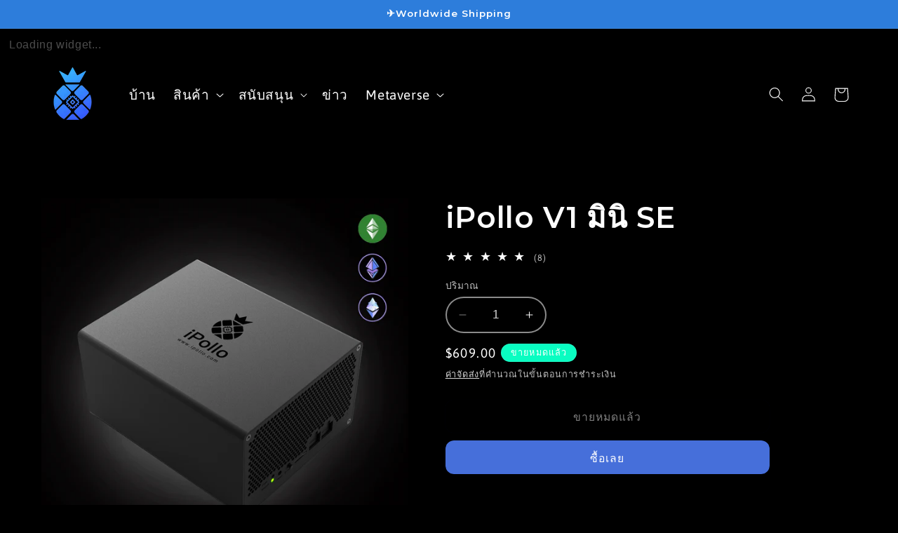

--- FILE ---
content_type: text/html; charset=utf-8
request_url: https://ipollo.com/th/products/ipollo-v1-mini-se-standard
body_size: 45517
content:
<!doctype html>
<html class="no-js" lang="th">
  <head>
    <meta charset="utf-8">
    <meta http-equiv="X-UA-Compatible" content="IE=edge">
    <meta name="msvalidate.01" content="8872D4D5439514E95503A9DD94077B2B" />
    <meta name="viewport" content="width=device-width,initial-scale=1">
    <meta name="theme-color" content="">
    <script async src="https://www.googletagmanager.com/gtag/js?id=G-Y6S7NZV68M"></script>
    <script>
      window.dataLayer = window.dataLayer || [];
      function gtag(){dataLayer.push(arguments);}
      gtag('js', new Date());
    
      gtag('config', 'G-Y6S7NZV68M');
    </script>
    <link rel="canonical" href="https://ipollo.com/th/products/ipollo-v1-mini-se-standard"><link rel="icon" type="image/png" href="//ipollo.com/cdn/shop/files/111111c_3a0c5061-eb4f-4462-bb73-61568b6a8159.png?crop=center&height=32&v=1691477050&width=32"><link rel="preconnect" href="https://fonts.shopifycdn.com" crossorigin><title>
      iPollo V1 มินิ SE
 &ndash; iPollo Store</title>

    
      <meta name="description" content="ไม่รวมภาษีศุลกากรและภาษีนำเข้าอื่นๆ คุณสามารถเลือกโอนเงินผ่านธนาคารได้หากคุณประสบปัญหาใดๆ ในการชำระเงิน Airwallex เราจะจัดส่งภายใน 5 วันทำการหลังจากที่คุณสั่งซื้อ (ยกเว้นวันหยุด) เนื้อหา พารามิเตอร์ หมายเลขรุ่น iPollo V1 มินิ SE อัลกอริทึมการเข้ารหัสลับ / เหรียญ อีธาช、ETHF、ETC、QKC、CLO、POM、ZIL แฮชเรต (MH/s)  200 (±10%) ">
    

    

<meta property="og:site_name" content="iPollo Store">
<meta property="og:url" content="https://ipollo.com/th/products/ipollo-v1-mini-se-standard">
<meta property="og:title" content="iPollo V1 มินิ SE">
<meta property="og:type" content="product">
<meta property="og:description" content="ไม่รวมภาษีศุลกากรและภาษีนำเข้าอื่นๆ คุณสามารถเลือกโอนเงินผ่านธนาคารได้หากคุณประสบปัญหาใดๆ ในการชำระเงิน Airwallex เราจะจัดส่งภายใน 5 วันทำการหลังจากที่คุณสั่งซื้อ (ยกเว้นวันหยุด) เนื้อหา พารามิเตอร์ หมายเลขรุ่น iPollo V1 มินิ SE อัลกอริทึมการเข้ารหัสลับ / เหรียญ อีธาช、ETHF、ETC、QKC、CLO、POM、ZIL แฮชเรต (MH/s)  200 (±10%) "><meta property="og:image" content="http://ipollo.com/cdn/shop/products/3_c7d42802-1a22-4975-a182-a62747f468e6.png?v=1668048538">
  <meta property="og:image:secure_url" content="https://ipollo.com/cdn/shop/products/3_c7d42802-1a22-4975-a182-a62747f468e6.png?v=1668048538">
  <meta property="og:image:width" content="1510">
  <meta property="og:image:height" content="1510"><meta property="og:price:amount" content="609.00">
  <meta property="og:price:currency" content="USD"><meta name="twitter:site" content="@iPolloMiner"><meta name="twitter:card" content="summary_large_image">
<meta name="twitter:title" content="iPollo V1 มินิ SE">
<meta name="twitter:description" content="ไม่รวมภาษีศุลกากรและภาษีนำเข้าอื่นๆ คุณสามารถเลือกโอนเงินผ่านธนาคารได้หากคุณประสบปัญหาใดๆ ในการชำระเงิน Airwallex เราจะจัดส่งภายใน 5 วันทำการหลังจากที่คุณสั่งซื้อ (ยกเว้นวันหยุด) เนื้อหา พารามิเตอร์ หมายเลขรุ่น iPollo V1 มินิ SE อัลกอริทึมการเข้ารหัสลับ / เหรียญ อีธาช、ETHF、ETC、QKC、CLO、POM、ZIL แฮชเรต (MH/s)  200 (±10%) ">


    <script src="//ipollo.com/cdn/shop/t/10/assets/constants.js?v=58251544750838685771695880969" defer="defer"></script>
    <script src="//ipollo.com/cdn/shop/t/10/assets/pubsub.js?v=158357773527763999511695880969" defer="defer"></script>
    <script src="//ipollo.com/cdn/shop/t/10/assets/global.js?v=54939145903281508041695880969" defer="defer"></script><script src="//ipollo.com/cdn/shop/t/10/assets/animations.js?v=88693664871331136111695880969" defer="defer"></script><script>window.performance && window.performance.mark && window.performance.mark('shopify.content_for_header.start');</script><meta name="google-site-verification" content="VA_x-aVv8liqDI1JcRK7H8QeLdlh9fDT44z8aUter4M">
<meta id="shopify-digital-wallet" name="shopify-digital-wallet" content="/61812474074/digital_wallets/dialog">
<link rel="alternate" hreflang="x-default" href="https://ipollo.com/products/ipollo-v1-mini-se-standard">
<link rel="alternate" hreflang="en" href="https://ipollo.com/products/ipollo-v1-mini-se-standard">
<link rel="alternate" hreflang="th" href="https://ipollo.com/th/products/ipollo-v1-mini-se-standard">
<link rel="alternate" hreflang="no" href="https://ipollo.com/no/products/ipollo-v1-mini-se-standard">
<link rel="alternate" hreflang="ms" href="https://ipollo.com/ms/products/ipollo-v1-mini-se-standard">
<link rel="alternate" hreflang="ko" href="https://ipollo.com/ko/products/ipollo-v1-mini-se-standard">
<link rel="alternate" hreflang="ja" href="https://ipollo.com/ja/products/ipollo-v1-mini-se-standard">
<link rel="alternate" hreflang="it" href="https://ipollo.com/it/products/ipollo-v1-mini-se-standard">
<link rel="alternate" hreflang="id" href="https://ipollo.com/id/products/ipollo-v1-mini-se-standard">
<link rel="alternate" hreflang="hi" href="https://ipollo.com/hi/products/ipollo-v1-mini-se-standard">
<link rel="alternate" hreflang="de" href="https://ipollo.com/de/products/ipollo-v1-mini-se-standard">
<link rel="alternate" hreflang="eo" href="https://ipollo.com/eo/products/ipollo-v1-mini-se-standard">
<link rel="alternate" hreflang="da" href="https://ipollo.com/da/products/ipollo-v1-mini-se-standard">
<link rel="alternate" hreflang="bg" href="https://ipollo.com/bg/products/ipollo-v1-mini-se-standard">
<link rel="alternate" hreflang="bn" href="https://ipollo.com/bn/products/ipollo-v1-mini-se-standard">
<link rel="alternate" hreflang="es" href="https://ipollo.com/es/products/ipollo-v1-mini-se-standard">
<link rel="alternate" hreflang="ru" href="https://ipollo.com/ru/products/ipollo-v1-mini-se-%D1%81%D1%82%D0%B0%D0%BD%D0%B4%D0%B0%D1%80%D1%82">
<link rel="alternate" hreflang="fr" href="https://ipollo.com/fr/products/ipollo-v1-mini-se-standard">
<link rel="alternate" hreflang="ar" href="https://ipollo.com/ar/products/%D9%85%D8%B9%D9%8A%D8%A7%D8%B1-ipollo-v1-mini-se">
<link rel="alternate" hreflang="en-CA" href="https://ipollo.com/en-ca/products/ipollo-v1-mini-se-standard">
<link rel="alternate" hreflang="en-JP" href="https://ipollo.com/en-jp/products/ipollo-v1-mini-se-standard">
<link rel="alternate" hreflang="en-KR" href="https://ipollo.com/en-jp/products/ipollo-v1-mini-se-standard">
<link rel="alternate" hreflang="en-TW" href="https://ipollo.com/en-jp/products/ipollo-v1-mini-se-standard">
<link rel="alternate" hreflang="en-AU" href="https://ipollo.com/en-jp/products/ipollo-v1-mini-se-standard">
<link rel="alternate" hreflang="en-TH" href="https://ipollo.com/en-jp/products/ipollo-v1-mini-se-standard">
<link rel="alternate" hreflang="en-ID" href="https://ipollo.com/en-jp/products/ipollo-v1-mini-se-standard">
<link rel="alternate" hreflang="en-HK" href="https://ipollo.com/en-jp/products/ipollo-v1-mini-se-standard">
<link rel="alternate" hreflang="en-CN" href="https://ipollo.com/en-jp/products/ipollo-v1-mini-se-standard">
<link rel="alternate" hreflang="en-SG" href="https://ipollo.com/en-jp/products/ipollo-v1-mini-se-standard">
<link rel="alternate" hreflang="en-MY" href="https://ipollo.com/en-jp/products/ipollo-v1-mini-se-standard">
<link rel="alternate" type="application/json+oembed" href="https://ipollo.com/th/products/ipollo-v1-mini-se-standard.oembed">
<script async="async" src="/checkouts/internal/preloads.js?locale=th-US"></script>
<script id="shopify-features" type="application/json">{"accessToken":"b2eaabfbc0a6acb0a366958c15fc976a","betas":["rich-media-storefront-analytics"],"domain":"ipollo.com","predictiveSearch":true,"shopId":61812474074,"locale":"th"}</script>
<script>var Shopify = Shopify || {};
Shopify.shop = "ipollo-store.myshopify.com";
Shopify.locale = "th";
Shopify.currency = {"active":"USD","rate":"1.0"};
Shopify.country = "US";
Shopify.theme = {"name":"Refresh 9","id":137320366298,"schema_name":"Refresh","schema_version":"11.0.0","theme_store_id":1567,"role":"main"};
Shopify.theme.handle = "null";
Shopify.theme.style = {"id":null,"handle":null};
Shopify.cdnHost = "ipollo.com/cdn";
Shopify.routes = Shopify.routes || {};
Shopify.routes.root = "/th/";</script>
<script type="module">!function(o){(o.Shopify=o.Shopify||{}).modules=!0}(window);</script>
<script>!function(o){function n(){var o=[];function n(){o.push(Array.prototype.slice.apply(arguments))}return n.q=o,n}var t=o.Shopify=o.Shopify||{};t.loadFeatures=n(),t.autoloadFeatures=n()}(window);</script>
<script id="shop-js-analytics" type="application/json">{"pageType":"product"}</script>
<script defer="defer" async type="module" src="//ipollo.com/cdn/shopifycloud/shop-js/modules/v2/client.init-shop-cart-sync_Bg8Ea2nl.th.esm.js"></script>
<script defer="defer" async type="module" src="//ipollo.com/cdn/shopifycloud/shop-js/modules/v2/chunk.common_BjkgBBBH.esm.js"></script>
<script defer="defer" async type="module" src="//ipollo.com/cdn/shopifycloud/shop-js/modules/v2/chunk.modal_EdII8D7V.esm.js"></script>
<script type="module">
  await import("//ipollo.com/cdn/shopifycloud/shop-js/modules/v2/client.init-shop-cart-sync_Bg8Ea2nl.th.esm.js");
await import("//ipollo.com/cdn/shopifycloud/shop-js/modules/v2/chunk.common_BjkgBBBH.esm.js");
await import("//ipollo.com/cdn/shopifycloud/shop-js/modules/v2/chunk.modal_EdII8D7V.esm.js");

  window.Shopify.SignInWithShop?.initShopCartSync?.({"fedCMEnabled":true,"windoidEnabled":true});

</script>
<script>(function() {
  var isLoaded = false;
  function asyncLoad() {
    if (isLoaded) return;
    isLoaded = true;
    var urls = ["https:\/\/cdn.autoketing.org\/sdk-cdn\/popup-fullsize\/dist\/popup-fullsize-embed.js?t=1692861916627028322\u0026shop=ipollo-store.myshopify.com","https:\/\/cdn.autoketing.org\/sdk-cdn\/sales-pop\/dist\/sales-pop-embed.js?t=1732520638593441982\u0026shop=ipollo-store.myshopify.com","\/\/cdn.shopify.com\/proxy\/6b8771107bbdc3fa541665be33b97c09300aa3ed15290e1caffa5b2013a6d48b\/api.goaffpro.com\/loader.js?shop=ipollo-store.myshopify.com\u0026sp-cache-control=cHVibGljLCBtYXgtYWdlPTkwMA"];
    for (var i = 0; i < urls.length; i++) {
      var s = document.createElement('script');
      s.type = 'text/javascript';
      s.async = true;
      s.src = urls[i];
      var x = document.getElementsByTagName('script')[0];
      x.parentNode.insertBefore(s, x);
    }
  };
  if(window.attachEvent) {
    window.attachEvent('onload', asyncLoad);
  } else {
    window.addEventListener('load', asyncLoad, false);
  }
})();</script>
<script id="__st">var __st={"a":61812474074,"offset":28800,"reqid":"ed33a212-6fbd-464f-9ed6-164a2a1cb2f2-1769405914","pageurl":"ipollo.com\/th\/products\/ipollo-v1-mini-se-standard","u":"0cae153f54b1","p":"product","rtyp":"product","rid":7742130749658};</script>
<script>window.ShopifyPaypalV4VisibilityTracking = true;</script>
<script id="captcha-bootstrap">!function(){'use strict';const t='contact',e='account',n='new_comment',o=[[t,t],['blogs',n],['comments',n],[t,'customer']],c=[[e,'customer_login'],[e,'guest_login'],[e,'recover_customer_password'],[e,'create_customer']],r=t=>t.map((([t,e])=>`form[action*='/${t}']:not([data-nocaptcha='true']) input[name='form_type'][value='${e}']`)).join(','),a=t=>()=>t?[...document.querySelectorAll(t)].map((t=>t.form)):[];function s(){const t=[...o],e=r(t);return a(e)}const i='password',u='form_key',d=['recaptcha-v3-token','g-recaptcha-response','h-captcha-response',i],f=()=>{try{return window.sessionStorage}catch{return}},m='__shopify_v',_=t=>t.elements[u];function p(t,e,n=!1){try{const o=window.sessionStorage,c=JSON.parse(o.getItem(e)),{data:r}=function(t){const{data:e,action:n}=t;return t[m]||n?{data:e,action:n}:{data:t,action:n}}(c);for(const[e,n]of Object.entries(r))t.elements[e]&&(t.elements[e].value=n);n&&o.removeItem(e)}catch(o){console.error('form repopulation failed',{error:o})}}const l='form_type',E='cptcha';function T(t){t.dataset[E]=!0}const w=window,h=w.document,L='Shopify',v='ce_forms',y='captcha';let A=!1;((t,e)=>{const n=(g='f06e6c50-85a8-45c8-87d0-21a2b65856fe',I='https://cdn.shopify.com/shopifycloud/storefront-forms-hcaptcha/ce_storefront_forms_captcha_hcaptcha.v1.5.2.iife.js',D={infoText:'ป้องกันโดย hCaptcha',privacyText:'ความเป็นส่วนตัว',termsText:'ข้อกำหนด'},(t,e,n)=>{const o=w[L][v],c=o.bindForm;if(c)return c(t,g,e,D).then(n);var r;o.q.push([[t,g,e,D],n]),r=I,A||(h.body.append(Object.assign(h.createElement('script'),{id:'captcha-provider',async:!0,src:r})),A=!0)});var g,I,D;w[L]=w[L]||{},w[L][v]=w[L][v]||{},w[L][v].q=[],w[L][y]=w[L][y]||{},w[L][y].protect=function(t,e){n(t,void 0,e),T(t)},Object.freeze(w[L][y]),function(t,e,n,w,h,L){const[v,y,A,g]=function(t,e,n){const i=e?o:[],u=t?c:[],d=[...i,...u],f=r(d),m=r(i),_=r(d.filter((([t,e])=>n.includes(e))));return[a(f),a(m),a(_),s()]}(w,h,L),I=t=>{const e=t.target;return e instanceof HTMLFormElement?e:e&&e.form},D=t=>v().includes(t);t.addEventListener('submit',(t=>{const e=I(t);if(!e)return;const n=D(e)&&!e.dataset.hcaptchaBound&&!e.dataset.recaptchaBound,o=_(e),c=g().includes(e)&&(!o||!o.value);(n||c)&&t.preventDefault(),c&&!n&&(function(t){try{if(!f())return;!function(t){const e=f();if(!e)return;const n=_(t);if(!n)return;const o=n.value;o&&e.removeItem(o)}(t);const e=Array.from(Array(32),(()=>Math.random().toString(36)[2])).join('');!function(t,e){_(t)||t.append(Object.assign(document.createElement('input'),{type:'hidden',name:u})),t.elements[u].value=e}(t,e),function(t,e){const n=f();if(!n)return;const o=[...t.querySelectorAll(`input[type='${i}']`)].map((({name:t})=>t)),c=[...d,...o],r={};for(const[a,s]of new FormData(t).entries())c.includes(a)||(r[a]=s);n.setItem(e,JSON.stringify({[m]:1,action:t.action,data:r}))}(t,e)}catch(e){console.error('failed to persist form',e)}}(e),e.submit())}));const S=(t,e)=>{t&&!t.dataset[E]&&(n(t,e.some((e=>e===t))),T(t))};for(const o of['focusin','change'])t.addEventListener(o,(t=>{const e=I(t);D(e)&&S(e,y())}));const B=e.get('form_key'),M=e.get(l),P=B&&M;t.addEventListener('DOMContentLoaded',(()=>{const t=y();if(P)for(const e of t)e.elements[l].value===M&&p(e,B);[...new Set([...A(),...v().filter((t=>'true'===t.dataset.shopifyCaptcha))])].forEach((e=>S(e,t)))}))}(h,new URLSearchParams(w.location.search),n,t,e,['guest_login'])})(!0,!0)}();</script>
<script integrity="sha256-4kQ18oKyAcykRKYeNunJcIwy7WH5gtpwJnB7kiuLZ1E=" data-source-attribution="shopify.loadfeatures" defer="defer" src="//ipollo.com/cdn/shopifycloud/storefront/assets/storefront/load_feature-a0a9edcb.js" crossorigin="anonymous"></script>
<script data-source-attribution="shopify.dynamic_checkout.dynamic.init">var Shopify=Shopify||{};Shopify.PaymentButton=Shopify.PaymentButton||{isStorefrontPortableWallets:!0,init:function(){window.Shopify.PaymentButton.init=function(){};var t=document.createElement("script");t.src="https://ipollo.com/cdn/shopifycloud/portable-wallets/latest/portable-wallets.th.js",t.type="module",document.head.appendChild(t)}};
</script>
<script data-source-attribution="shopify.dynamic_checkout.buyer_consent">
  function portableWalletsHideBuyerConsent(e){var t=document.getElementById("shopify-buyer-consent"),n=document.getElementById("shopify-subscription-policy-button");t&&n&&(t.classList.add("hidden"),t.setAttribute("aria-hidden","true"),n.removeEventListener("click",e))}function portableWalletsShowBuyerConsent(e){var t=document.getElementById("shopify-buyer-consent"),n=document.getElementById("shopify-subscription-policy-button");t&&n&&(t.classList.remove("hidden"),t.removeAttribute("aria-hidden"),n.addEventListener("click",e))}window.Shopify?.PaymentButton&&(window.Shopify.PaymentButton.hideBuyerConsent=portableWalletsHideBuyerConsent,window.Shopify.PaymentButton.showBuyerConsent=portableWalletsShowBuyerConsent);
</script>
<script>
  function portableWalletsCleanup(e){e&&e.src&&console.error("Failed to load portable wallets script "+e.src);var t=document.querySelectorAll("shopify-accelerated-checkout .shopify-payment-button__skeleton, shopify-accelerated-checkout-cart .wallet-cart-button__skeleton"),e=document.getElementById("shopify-buyer-consent");for(let e=0;e<t.length;e++)t[e].remove();e&&e.remove()}function portableWalletsNotLoadedAsModule(e){e instanceof ErrorEvent&&"string"==typeof e.message&&e.message.includes("import.meta")&&"string"==typeof e.filename&&e.filename.includes("portable-wallets")&&(window.removeEventListener("error",portableWalletsNotLoadedAsModule),window.Shopify.PaymentButton.failedToLoad=e,"loading"===document.readyState?document.addEventListener("DOMContentLoaded",window.Shopify.PaymentButton.init):window.Shopify.PaymentButton.init())}window.addEventListener("error",portableWalletsNotLoadedAsModule);
</script>

<script type="module" src="https://ipollo.com/cdn/shopifycloud/portable-wallets/latest/portable-wallets.th.js" onError="portableWalletsCleanup(this)" crossorigin="anonymous"></script>
<script nomodule>
  document.addEventListener("DOMContentLoaded", portableWalletsCleanup);
</script>

<link id="shopify-accelerated-checkout-styles" rel="stylesheet" media="screen" href="https://ipollo.com/cdn/shopifycloud/portable-wallets/latest/accelerated-checkout-backwards-compat.css" crossorigin="anonymous">
<style id="shopify-accelerated-checkout-cart">
        #shopify-buyer-consent {
  margin-top: 1em;
  display: inline-block;
  width: 100%;
}

#shopify-buyer-consent.hidden {
  display: none;
}

#shopify-subscription-policy-button {
  background: none;
  border: none;
  padding: 0;
  text-decoration: underline;
  font-size: inherit;
  cursor: pointer;
}

#shopify-subscription-policy-button::before {
  box-shadow: none;
}

      </style>
<script id="sections-script" data-sections="header" defer="defer" src="//ipollo.com/cdn/shop/t/10/compiled_assets/scripts.js?v=4647"></script>
<script>window.performance && window.performance.mark && window.performance.mark('shopify.content_for_header.end');</script>


    <style data-shopify>
      @font-face {
  font-family: Asap;
  font-weight: 400;
  font-style: normal;
  font-display: swap;
  src: url("//ipollo.com/cdn/fonts/asap/asap_n4.994be5d5211fe3b2dda4ebd41cf2b04f4dfe140e.woff2") format("woff2"),
       url("//ipollo.com/cdn/fonts/asap/asap_n4.e7f26429238df8651924f4a97a5e9467c7cf683b.woff") format("woff");
}

      @font-face {
  font-family: Asap;
  font-weight: 700;
  font-style: normal;
  font-display: swap;
  src: url("//ipollo.com/cdn/fonts/asap/asap_n7.3209f7e23b2ef01c793f40c7556e6532b06b5f1e.woff2") format("woff2"),
       url("//ipollo.com/cdn/fonts/asap/asap_n7.b0a0b6deb369ccc0b973a1d12f3530d5e4373c77.woff") format("woff");
}

      @font-face {
  font-family: Asap;
  font-weight: 400;
  font-style: italic;
  font-display: swap;
  src: url("//ipollo.com/cdn/fonts/asap/asap_i4.3c59c01b158892bd0ef8b61bc7f081c23ae9b42e.woff2") format("woff2"),
       url("//ipollo.com/cdn/fonts/asap/asap_i4.014f2bc4fda2741d520d341143cf61b2d5e0d21e.woff") format("woff");
}

      @font-face {
  font-family: Asap;
  font-weight: 700;
  font-style: italic;
  font-display: swap;
  src: url("//ipollo.com/cdn/fonts/asap/asap_i7.54957565625fd1dffc964521d01f3da61e596089.woff2") format("woff2"),
       url("//ipollo.com/cdn/fonts/asap/asap_i7.98e2b88b25225290e9c09e36eb54e243fd11491f.woff") format("woff");
}

      @font-face {
  font-family: Montserrat;
  font-weight: 600;
  font-style: normal;
  font-display: swap;
  src: url("//ipollo.com/cdn/fonts/montserrat/montserrat_n6.1326b3e84230700ef15b3a29fb520639977513e0.woff2") format("woff2"),
       url("//ipollo.com/cdn/fonts/montserrat/montserrat_n6.652f051080eb14192330daceed8cd53dfdc5ead9.woff") format("woff");
}


      
        :root,
        .color-background-1 {
          --color-background: 0,0,0;
        
          --gradient-background: #000000;
        
        --color-foreground: 14,27,77;
        --color-shadow: 14,27,77;
        --color-button: 71,112,219;
        --color-button-text: 0,0,0;
        --color-secondary-button: 0,0,0;
        --color-secondary-button-text: 14,27,77;
        --color-link: 14,27,77;
        --color-badge-foreground: 14,27,77;
        --color-badge-background: 0,0,0;
        --color-badge-border: 14,27,77;
        --payment-terms-background-color: rgb(0 0 0);
      }
      
        
        .color-background-2 {
          --color-background: 181,207,238;
        
          --gradient-background: #b5cfee;
        
        --color-foreground: 10,254,194;
        --color-shadow: 14,27,77;
        --color-button: 148,188,236;
        --color-button-text: 45,125,219;
        --color-secondary-button: 181,207,238;
        --color-secondary-button-text: 10,254,194;
        --color-link: 10,254,194;
        --color-badge-foreground: 10,254,194;
        --color-badge-background: 181,207,238;
        --color-badge-border: 10,254,194;
        --payment-terms-background-color: rgb(181 207 238);
      }
      
        
        .color-inverse {
          --color-background: 0,0,0;
        
          --gradient-background: #000000;
        
        --color-foreground: 255,255,255;
        --color-shadow: 0,0,0;
        --color-button: 54,147,255;
        --color-button-text: 255,255,255;
        --color-secondary-button: 0,0,0;
        --color-secondary-button-text: 54,147,255;
        --color-link: 54,147,255;
        --color-badge-foreground: 255,255,255;
        --color-badge-background: 0,0,0;
        --color-badge-border: 255,255,255;
        --payment-terms-background-color: rgb(0 0 0);
      }
      
        
        .color-accent-1 {
          --color-background: 45,125,219;
        
          --gradient-background: #2d7ddb;
        
        --color-foreground: 255,255,255;
        --color-shadow: 14,27,77;
        --color-button: 255,255,255;
        --color-button-text: 71,112,219;
        --color-secondary-button: 45,125,219;
        --color-secondary-button-text: 255,255,255;
        --color-link: 255,255,255;
        --color-badge-foreground: 255,255,255;
        --color-badge-background: 45,125,219;
        --color-badge-border: 255,255,255;
        --payment-terms-background-color: rgb(45 125 219);
      }
      
        
        .color-accent-2 {
          --color-background: 0,0,0;
        
          --gradient-background: #000000;
        
        --color-foreground: 10,254,194;
        --color-shadow: 0,0,0;
        --color-button: 255,255,255;
        --color-button-text: 255,255,255;
        --color-secondary-button: 0,0,0;
        --color-secondary-button-text: 0,0,0;
        --color-link: 0,0,0;
        --color-badge-foreground: 10,254,194;
        --color-badge-background: 0,0,0;
        --color-badge-border: 10,254,194;
        --payment-terms-background-color: rgb(0 0 0);
      }
      
        
        .color-scheme-2ef68e2b-e112-4e07-90dd-db3a9552620d {
          --color-background: 10,254,194;
        
          --gradient-background: #0afec2;
        
        --color-foreground: 255,255,255;
        --color-shadow: 0,0,0;
        --color-button: 71,112,219;
        --color-button-text: 0,0,0;
        --color-secondary-button: 10,254,194;
        --color-secondary-button-text: 0,0,0;
        --color-link: 0,0,0;
        --color-badge-foreground: 255,255,255;
        --color-badge-background: 10,254,194;
        --color-badge-border: 255,255,255;
        --payment-terms-background-color: rgb(10 254 194);
      }
      
        
        .color-scheme-4bcce970-f311-4693-9eb3-1c51d15ed993 {
          --color-background: 0,0,0;
        
          --gradient-background: #000000;
        
        --color-foreground: 14,27,77;
        --color-shadow: 14,27,77;
        --color-button: 71,112,219;
        --color-button-text: 0,0,0;
        --color-secondary-button: 0,0,0;
        --color-secondary-button-text: 14,27,77;
        --color-link: 14,27,77;
        --color-badge-foreground: 14,27,77;
        --color-badge-background: 0,0,0;
        --color-badge-border: 14,27,77;
        --payment-terms-background-color: rgb(0 0 0);
      }
      
        
        .color-scheme-c5e9c8fa-8abf-4f81-8247-6046bd6adca3 {
          --color-background: 0,0,0;
        
          --gradient-background: #000000;
        
        --color-foreground: 14,27,77;
        --color-shadow: 14,27,77;
        --color-button: 70,134,203;
        --color-button-text: 0,0,0;
        --color-secondary-button: 0,0,0;
        --color-secondary-button-text: 14,27,77;
        --color-link: 14,27,77;
        --color-badge-foreground: 14,27,77;
        --color-badge-background: 0,0,0;
        --color-badge-border: 14,27,77;
        --payment-terms-background-color: rgb(0 0 0);
      }
      

      body, .color-background-1, .color-background-2, .color-inverse, .color-accent-1, .color-accent-2, .color-scheme-2ef68e2b-e112-4e07-90dd-db3a9552620d, .color-scheme-4bcce970-f311-4693-9eb3-1c51d15ed993, .color-scheme-c5e9c8fa-8abf-4f81-8247-6046bd6adca3 {
        color: rgba(var(--color-foreground), 0.75);
        background-color: rgb(var(--color-background));
      }

      :root {
        --font-body-family: Asap, sans-serif;
        --font-body-style: normal;
        --font-body-weight: 400;
        --font-body-weight-bold: 700;

        --font-heading-family: Montserrat, sans-serif;
        --font-heading-style: normal;
        --font-heading-weight: 600;

        --font-body-scale: 1.05;
        --font-heading-scale: 1.0;

        --media-padding: px;
        --media-border-opacity: 1.0;
        --media-border-width: 0px;
        --media-radius: 0px;
        --media-shadow-opacity: 0.0;
        --media-shadow-horizontal-offset: 0px;
        --media-shadow-vertical-offset: 0px;
        --media-shadow-blur-radius: 0px;
        --media-shadow-visible: 0;

        --page-width: 120rem;
        --page-width-margin: 0rem;

        --product-card-image-padding: 1.6rem;
        --product-card-corner-radius: 1.8rem;
        --product-card-text-alignment: left;
        --product-card-border-width: 0.0rem;
        --product-card-border-opacity: 1.0;
        --product-card-shadow-opacity: 0.0;
        --product-card-shadow-visible: 0;
        --product-card-shadow-horizontal-offset: 0.0rem;
        --product-card-shadow-vertical-offset: 0.4rem;
        --product-card-shadow-blur-radius: 0.5rem;

        --collection-card-image-padding: 1.6rem;
        --collection-card-corner-radius: 1.8rem;
        --collection-card-text-alignment: left;
        --collection-card-border-width: 0.0rem;
        --collection-card-border-opacity: 1.0;
        --collection-card-shadow-opacity: 0.0;
        --collection-card-shadow-visible: 0;
        --collection-card-shadow-horizontal-offset: 0.0rem;
        --collection-card-shadow-vertical-offset: 0.4rem;
        --collection-card-shadow-blur-radius: 0.5rem;

        --blog-card-image-padding: 0.0rem;
        --blog-card-corner-radius: 1.8rem;
        --blog-card-text-alignment: center;
        --blog-card-border-width: 0.0rem;
        --blog-card-border-opacity: 1.0;
        --blog-card-shadow-opacity: 0.0;
        --blog-card-shadow-visible: 0;
        --blog-card-shadow-horizontal-offset: 0.0rem;
        --blog-card-shadow-vertical-offset: 0.4rem;
        --blog-card-shadow-blur-radius: 0.5rem;

        --badge-corner-radius: 4.0rem;

        --popup-border-width: 0px;
        --popup-border-opacity: 1.0;
        --popup-corner-radius: 12px;
        --popup-shadow-opacity: 0.0;
        --popup-shadow-horizontal-offset: 0px;
        --popup-shadow-vertical-offset: 4px;
        --popup-shadow-blur-radius: 5px;

        --drawer-border-width: 0px;
        --drawer-border-opacity: 0.1;
        --drawer-shadow-opacity: 0.0;
        --drawer-shadow-horizontal-offset: 0px;
        --drawer-shadow-vertical-offset: 4px;
        --drawer-shadow-blur-radius: 5px;

        --spacing-sections-desktop: 0px;
        --spacing-sections-mobile: 0px;

        --grid-desktop-vertical-spacing: 8px;
        --grid-desktop-horizontal-spacing: 8px;
        --grid-mobile-vertical-spacing: 4px;
        --grid-mobile-horizontal-spacing: 4px;

        --text-boxes-border-opacity: 1.0;
        --text-boxes-border-width: 0px;
        --text-boxes-radius: 0px;
        --text-boxes-shadow-opacity: 0.0;
        --text-boxes-shadow-visible: 0;
        --text-boxes-shadow-horizontal-offset: -40px;
        --text-boxes-shadow-vertical-offset: 0px;
        --text-boxes-shadow-blur-radius: 0px;

        --buttons-radius: 12px;
        --buttons-radius-outset: 12px;
        --buttons-border-width: 0px;
        --buttons-border-opacity: 0.35;
        --buttons-shadow-opacity: 0.0;
        --buttons-shadow-visible: 0;
        --buttons-shadow-horizontal-offset: 0px;
        --buttons-shadow-vertical-offset: -2px;
        --buttons-shadow-blur-radius: 5px;
        --buttons-border-offset: 0.3px;

        --inputs-radius: 26px;
        --inputs-border-width: 2px;
        --inputs-border-opacity: 0.55;
        --inputs-shadow-opacity: 0.0;
        --inputs-shadow-horizontal-offset: 0px;
        --inputs-margin-offset: 0px;
        --inputs-shadow-vertical-offset: 4px;
        --inputs-shadow-blur-radius: 5px;
        --inputs-radius-outset: 28px;

        --variant-pills-radius: 40px;
        --variant-pills-border-width: 2px;
        --variant-pills-border-opacity: 1.0;
        --variant-pills-shadow-opacity: 0.0;
        --variant-pills-shadow-horizontal-offset: 0px;
        --variant-pills-shadow-vertical-offset: 4px;
        --variant-pills-shadow-blur-radius: 5px;
      }

      *,
      *::before,
      *::after {
        box-sizing: inherit;
      }

      html {
        box-sizing: border-box;
        font-size: calc(var(--font-body-scale) * 62.5%);
        height: 100%;
      }

      body {
        display: grid;
        grid-template-rows: auto auto 1fr auto;
        grid-template-columns: 100%;
        min-height: 100%;
        margin: 0;
        font-size: 1.5rem;
        letter-spacing: 0.06rem;
        line-height: calc(1 + 0.8 / var(--font-body-scale));
        font-family: var(--font-body-family);
        font-style: var(--font-body-style);
        font-weight: var(--font-body-weight);
      }

      @media screen and (min-width: 750px) {
        body {
          font-size: 1.6rem;
        }
      }
    </style>

    <link href="//ipollo.com/cdn/shop/t/10/assets/base.css?v=140793991701401060101695880969" rel="stylesheet" type="text/css" media="all" />
<link rel="preload" as="font" href="//ipollo.com/cdn/fonts/asap/asap_n4.994be5d5211fe3b2dda4ebd41cf2b04f4dfe140e.woff2" type="font/woff2" crossorigin><link rel="preload" as="font" href="//ipollo.com/cdn/fonts/montserrat/montserrat_n6.1326b3e84230700ef15b3a29fb520639977513e0.woff2" type="font/woff2" crossorigin><link href="//ipollo.com/cdn/shop/t/10/assets/component-localization-form.css?v=143319823105703127341695880969" rel="stylesheet" type="text/css" media="all" />
      <script src="//ipollo.com/cdn/shop/t/10/assets/localization-form.js?v=161644695336821385561695880969" defer="defer"></script><link
        rel="stylesheet"
        href="//ipollo.com/cdn/shop/t/10/assets/component-predictive-search.css?v=118923337488134913561695880969"
        media="print"
        onload="this.media='all'"
      ><script>
      document.documentElement.className = document.documentElement.className.replace('no-js', 'js');
      if (Shopify.designMode) {
        document.documentElement.classList.add('shopify-design-mode');
      }
    </script>
  <!-- BEGIN app block: shopify://apps/transcy/blocks/switcher_embed_block/bce4f1c0-c18c-43b0-b0b2-a1aefaa44573 --><!-- BEGIN app snippet: fa_translate_core --><script>
    (function () {
        console.log("transcy ignore convert TC value",typeof transcy_ignoreConvertPrice != "undefined");
        
        function addMoneyTag(mutations, observer) {
            let currencyCookie = getCookieCore("transcy_currency");
            
            let shopifyCurrencyRegex = buildXPathQuery(
                window.ShopifyTC.shopifyCurrency.price_currency
            );
            let currencyRegex = buildCurrencyRegex(window.ShopifyTC.shopifyCurrency.price_currency)
            let tempTranscy = document.evaluate(shopifyCurrencyRegex, document, null, XPathResult.ORDERED_NODE_SNAPSHOT_TYPE, null);
            for (let iTranscy = 0; iTranscy < tempTranscy.snapshotLength; iTranscy++) {
                let elTranscy = tempTranscy.snapshotItem(iTranscy);
                if (elTranscy.innerHTML &&
                !elTranscy.classList.contains('transcy-money') && (typeof transcy_ignoreConvertPrice == "undefined" ||
                !transcy_ignoreConvertPrice?.some(className => elTranscy.classList?.contains(className))) && elTranscy?.childNodes?.length == 1) {
                    if (!window.ShopifyTC?.shopifyCurrency?.price_currency || currencyCookie == window.ShopifyTC?.currency?.active || !currencyCookie) {
                        addClassIfNotExists(elTranscy, 'notranslate');
                        continue;
                    }

                    elTranscy.classList.add('transcy-money');
                    let innerHTML = replaceMatches(elTranscy?.textContent, currencyRegex);
                    elTranscy.innerHTML = innerHTML;
                    if (!innerHTML.includes("tc-money")) {
                        addClassIfNotExists(elTranscy, 'notranslate');
                    }
                } 
                if (elTranscy.classList.contains('transcy-money') && !elTranscy?.innerHTML?.includes("tc-money")) {
                    addClassIfNotExists(elTranscy, 'notranslate');
                }
            }
        }
    
        function logChangesTranscy(mutations, observer) {
            const xpathQuery = `
                //*[text()[contains(.,"•tc")]] |
                //*[text()[contains(.,"tc")]] |
                //*[text()[contains(.,"transcy")]] |
                //textarea[@placeholder[contains(.,"transcy")]] |
                //textarea[@placeholder[contains(.,"tc")]] |
                //select[@placeholder[contains(.,"transcy")]] |
                //select[@placeholder[contains(.,"tc")]] |
                //input[@placeholder[contains(.,"tc")]] |
                //input[@value[contains(.,"tc")]] |
                //input[@value[contains(.,"transcy")]] |
                //*[text()[contains(.,"TC")]] |
                //textarea[@placeholder[contains(.,"TC")]] |
                //select[@placeholder[contains(.,"TC")]] |
                //input[@placeholder[contains(.,"TC")]] |
                //input[@value[contains(.,"TC")]]
            `;
            let tempTranscy = document.evaluate(xpathQuery, document, null, XPathResult.ORDERED_NODE_SNAPSHOT_TYPE, null);
            for (let iTranscy = 0; iTranscy < tempTranscy.snapshotLength; iTranscy++) {
                let elTranscy = tempTranscy.snapshotItem(iTranscy);
                let innerHtmlTranscy = elTranscy?.innerHTML ? elTranscy.innerHTML : "";
                if (innerHtmlTranscy && !["SCRIPT", "LINK", "STYLE"].includes(elTranscy.nodeName)) {
                    const textToReplace = [
                        '&lt;•tc&gt;', '&lt;/•tc&gt;', '&lt;tc&gt;', '&lt;/tc&gt;',
                        '&lt;transcy&gt;', '&lt;/transcy&gt;', '&amp;lt;tc&amp;gt;',
                        '&amp;lt;/tc&amp;gt;', '&lt;TRANSCY&gt;', '&lt;/TRANSCY&gt;',
                        '&lt;TC&gt;', '&lt;/TC&gt;'
                    ];
                    let containsTag = textToReplace.some(tag => innerHtmlTranscy.includes(tag));
                    if (containsTag) {
                        textToReplace.forEach(tag => {
                            innerHtmlTranscy = innerHtmlTranscy.replaceAll(tag, '');
                        });
                        elTranscy.innerHTML = innerHtmlTranscy;
                        elTranscy.setAttribute('translate', 'no');
                    }
    
                    const tagsToReplace = ['<•tc>', '</•tc>', '<tc>', '</tc>', '<transcy>', '</transcy>', '<TC>', '</TC>', '<TRANSCY>', '</TRANSCY>'];
                    if (tagsToReplace.some(tag => innerHtmlTranscy.includes(tag))) {
                        innerHtmlTranscy = innerHtmlTranscy.replace(/<(|\/)transcy>|<(|\/)tc>|<(|\/)•tc>/gi, "");
                        elTranscy.innerHTML = innerHtmlTranscy;
                        elTranscy.setAttribute('translate', 'no');
                    }
                }
                if (["INPUT"].includes(elTranscy.nodeName)) {
                    let valueInputTranscy = elTranscy.value.replaceAll("&lt;tc&gt;", "").replaceAll("&lt;/tc&gt;", "").replace(/<(|\/)transcy>|<(|\/)tc>/gi, "");
                    elTranscy.value = valueInputTranscy
                }
    
                if (["INPUT", "SELECT", "TEXTAREA"].includes(elTranscy.nodeName)) {
                    elTranscy.placeholder = elTranscy.placeholder.replaceAll("&lt;tc&gt;", "").replaceAll("&lt;/tc&gt;", "").replace(/<(|\/)transcy>|<(|\/)tc>/gi, "");
                }
            }
            addMoneyTag(mutations, observer)
        }
        const observerOptionsTranscy = {
            subtree: true,
            childList: true
        };
        const observerTranscy = new MutationObserver(logChangesTranscy);
        observerTranscy.observe(document.documentElement, observerOptionsTranscy);
    })();

    const addClassIfNotExists = (element, className) => {
        if (!element.classList.contains(className)) {
            element.classList.add(className);
        }
    };
    
    const replaceMatches = (content, currencyRegex) => {
        let arrCurrencies = content.match(currencyRegex);
    
        if (arrCurrencies?.length && content === arrCurrencies[0]) {
            return content;
        }
        return (
            arrCurrencies?.reduce((string, oldVal, index) => {
                const hasSpaceBefore = string.match(new RegExp(`\\s${oldVal}`));
                const hasSpaceAfter = string.match(new RegExp(`${oldVal}\\s`));
                let eleCurrencyConvert = `<tc-money translate="no">${arrCurrencies[index]}</tc-money>`;
                if (hasSpaceBefore) eleCurrencyConvert = ` ${eleCurrencyConvert}`;
                if (hasSpaceAfter) eleCurrencyConvert = `${eleCurrencyConvert} `;
                if (string.includes("tc-money")) {
                    return string;
                }
                return string?.replaceAll(oldVal, eleCurrencyConvert);
            }, content) || content
        );
        return result;
    };
    
    const unwrapCurrencySpan = (text) => {
        return text.replace(/<span[^>]*>(.*?)<\/span>/gi, "$1");
    };

    const getSymbolsAndCodes = (text)=>{
        let numberPattern = "\\d+(?:[.,]\\d+)*(?:[.,]\\d+)?(?:\\s?\\d+)?"; // Chỉ tối đa 1 khoảng trắng
        let textWithoutCurrencySpan = unwrapCurrencySpan(text);
        let symbolsAndCodes = textWithoutCurrencySpan
            .trim()
            .replace(new RegExp(numberPattern, "g"), "")
            .split(/\s+/) // Loại bỏ khoảng trắng dư thừa
            .filter((el) => el);

        if (!Array.isArray(symbolsAndCodes) || symbolsAndCodes.length === 0) {
            throw new Error("symbolsAndCodes must be a non-empty array.");
        }

        return symbolsAndCodes;
    }
    
    const buildCurrencyRegex = (text) => {
       let symbolsAndCodes = getSymbolsAndCodes(text)
       let patterns = createCurrencyRegex(symbolsAndCodes)

       return new RegExp(`(${patterns.join("|")})`, "g");
    };

    const createCurrencyRegex = (symbolsAndCodes)=>{
        const escape = (str) => str.replace(/[-/\\^$*+?.()|[\]{}]/g, "\\$&");
        const [s1, s2] = [escape(symbolsAndCodes[0]), escape(symbolsAndCodes[1] || "")];
        const space = "\\s?";
        const numberPattern = "\\d+(?:[.,]\\d+)*(?:[.,]\\d+)?(?:\\s?\\d+)?"; 
        const patterns = [];
        if (s1 && s2) {
            patterns.push(
                `${s1}${space}${numberPattern}${space}${s2}`,
                `${s2}${space}${numberPattern}${space}${s1}`,
                `${s2}${space}${s1}${space}${numberPattern}`,
                `${s1}${space}${s2}${space}${numberPattern}`
            );
        }
        if (s1) {
            patterns.push(`${s1}${space}${numberPattern}`);
            patterns.push(`${numberPattern}${space}${s1}`);
        }

        if (s2) {
            patterns.push(`${s2}${space}${numberPattern}`);
            patterns.push(`${numberPattern}${space}${s2}`);
        }
        return patterns;
    }
    
    const getCookieCore = function (name) {
        var nameEQ = name + "=";
        var ca = document.cookie.split(';');
        for (var i = 0; i < ca.length; i++) {
            var c = ca[i];
            while (c.charAt(0) == ' ') c = c.substring(1, c.length);
            if (c.indexOf(nameEQ) == 0) return c.substring(nameEQ.length, c.length);
        }
        return null;
    };
    
    const buildXPathQuery = (text) => {
        let numberPattern = "\\d+(?:[.,]\\d+)*"; // Bỏ `matches()`
        let symbolAndCodes = text.replace(/<span[^>]*>(.*?)<\/span>/gi, "$1")
            .trim()
            .replace(new RegExp(numberPattern, "g"), "")
            .split(" ")
            ?.filter((el) => el);
    
        if (!symbolAndCodes || !Array.isArray(symbolAndCodes) || symbolAndCodes.length === 0) {
            throw new Error("symbolAndCodes must be a non-empty array.");
        }
    
        // Escape ký tự đặc biệt trong XPath
        const escapeXPath = (str) => str.replace(/(["'])/g, "\\$1");
    
        // Danh sách thẻ HTML cần tìm
        const allowedTags = ["div", "span", "p", "strong", "b", "h1", "h2", "h3", "h4", "h5", "h6", "td", "li", "font", "dd", 'a', 'font', 's'];
    
        // Tạo điều kiện contains() cho từng symbol hoặc code
        const conditions = symbolAndCodes
            .map((symbol) =>
                `(contains(text(), "${escapeXPath(symbol)}") and (contains(text(), "0") or contains(text(), "1") or contains(text(), "2") or contains(text(), "3") or contains(text(), "4") or contains(text(), "5") or contains(text(), "6") or contains(text(), "7") or contains(text(), "8") or contains(text(), "9")) )`
            )
            .join(" or ");
    
        // Tạo XPath Query (Chỉ tìm trong các thẻ HTML, không tìm trong input)
        const xpathQuery = allowedTags
            .map((tag) => `//${tag}[${conditions}]`)
            .join(" | ");
    
        return xpathQuery;
    };
    
    window.ShopifyTC = {};
    ShopifyTC.shop = "ipollo.com";
    ShopifyTC.locale = "th";
    ShopifyTC.currency = {"active":"USD", "rate":""};
    ShopifyTC.country = "US";
    ShopifyTC.designMode = false;
    ShopifyTC.theme = {};
    ShopifyTC.cdnHost = "";
    ShopifyTC.routes = {};
    ShopifyTC.routes.root = "/th";
    ShopifyTC.store_id = 61812474074;
    ShopifyTC.page_type = "product";
    ShopifyTC.resource_id = "";
    ShopifyTC.resource_description = "";
    ShopifyTC.market_id = 889585882;
    switch (ShopifyTC.page_type) {
        case "product":
            ShopifyTC.resource_id = 7742130749658;
            ShopifyTC.resource_description = "\u003cmeta charset=\"utf-8\"\u003e\n\u003cp data-mce-fragment=\"1\"\u003e\u003cspan style=\"color: #0afec2;\"\u003e\u003cstrong\u003e\u003c\/strong\u003e\u003c\/span\u003e\u003cspan style=\"color: #0afec2;\"\u003e\u003cstrong\u003eไม่รวมภาษีศุลกากรและภาษีนำเข้าอื่นๆ\u003c\/strong\u003e\u003c\/span\u003e\u003c\/p\u003e\n\u003cp data-mce-fragment=\"1\"\u003e\u003cspan style=\"color: #0afec2;\"\u003e\u003cstrong\u003eคุณสามารถเลือกโอนเงินผ่านธนาคารได้หากคุณประสบปัญหาใดๆ ในการชำระเงิน Airwallex\u003c\/strong\u003e\u003c\/span\u003e\u003c\/p\u003e\n\u003cp data-mce-fragment=\"1\"\u003e\u003cspan style=\"color: #0afec2;\"\u003e\u003cstrong\u003eเราจะจัดส่งภายใน 5 วันทำการหลังจากที่คุณสั่งซื้อ (ยกเว้นวันหยุด)\u003c\/strong\u003e\u003c\/span\u003e\u003c\/p\u003e\n\u003ctable data-mce-fragment=\"1\"\u003e\n\u003ctbody data-mce-fragment=\"1\"\u003e\n\u003ctr data-mce-fragment=\"1\"\u003e\n\u003ctd width=\"148\" data-mce-fragment=\"1\"\u003e\n\u003cp data-mce-fragment=\"1\"\u003eเนื้อหา\u003c\/p\u003e\n\u003c\/td\u003e\n\u003ctd width=\"265\" data-mce-fragment=\"1\"\u003e\n\u003cp data-mce-fragment=\"1\"\u003eพารามิเตอร์\u003c\/p\u003e\n\u003c\/td\u003e\n\u003c\/tr\u003e\n\u003ctr data-mce-fragment=\"1\"\u003e\n\u003ctd width=\"148\" data-mce-fragment=\"1\"\u003e\n\u003cp data-mce-fragment=\"1\"\u003eหมายเลขรุ่น\u003c\/p\u003e\n\u003c\/td\u003e\n\u003ctd width=\"265\" data-mce-fragment=\"1\"\u003e\n\u003cp data-mce-fragment=\"1\"\u003eiPollo V1 มินิ SE\u003c\/p\u003e\n\u003c\/td\u003e\n\u003c\/tr\u003e\n\u003ctr data-mce-fragment=\"1\"\u003e\n\u003ctd width=\"148\" data-mce-fragment=\"1\"\u003e\n\u003cp data-mce-fragment=\"1\"\u003eอัลกอริทึมการเข้ารหัสลับ \/ เหรียญ \u003c\/p\u003e\n\u003c\/td\u003e\n\u003ctd width=\"265\" data-mce-fragment=\"1\"\u003e\n\u003cp data-mce-fragment=\"1\"\u003e\u003cspan\u003e\u003cmeta charset=\"utf-8\"\u003eอีธาช、\u003cmeta charset=\"utf-8\"\u003eETHF、ETC\u003cmeta charset=\"utf-8\"\u003e、QKC、CLO\u003cmeta charset=\"utf-8\"\u003e、POM\u003cmeta charset=\"utf-8\"\u003e、ZIL\u003c\/span\u003e\u003c\/p\u003e\n\u003c\/td\u003e\n\u003c\/tr\u003e\n\u003ctr data-mce-fragment=\"1\"\u003e\n\u003ctd width=\"148\" data-mce-fragment=\"1\"\u003e\n\u003cp data-mce-fragment=\"1\"\u003eแฮชเรต (MH\/s) \u003c\/p\u003e\n\u003c\/td\u003e\n\u003ctd width=\"265\" data-mce-fragment=\"1\"\u003e\n\u003cp data-mce-fragment=\"1\"\u003e200 (\u003cspan data-mce-fragment=\"1\"\u003e±10%) \u003c\/span\u003e\u003c\/p\u003e\n\u003c\/td\u003e\n\u003c\/tr\u003e\n\u003ctr data-mce-fragment=\"1\"\u003e\n\u003ctd width=\"148\" data-mce-fragment=\"1\"\u003e\u003cspan\u003eขนาด(มม., สูง*กว้าง*ยาว) \u003c\/span\u003e\u003c\/td\u003e\n\u003ctd width=\"265\" data-mce-fragment=\"1\"\u003e\u003cspan\u003e179 x 143 x 90\u003c\/span\u003e\u003c\/td\u003e\n\u003c\/tr\u003e\n\u003ctr data-mce-fragment=\"1\"\u003e\n\u003ctd width=\"148\" data-mce-fragment=\"1\"\u003eน้ำหนัก(กก.)\u003c\/td\u003e\n\u003ctd width=\"265\" data-mce-fragment=\"1\"\u003e2.1\u003c\/td\u003e\n\u003c\/tr\u003e\n\u003ctr data-mce-fragment=\"1\"\u003e\n\u003ctd width=\"148\" data-mce-fragment=\"1\"\u003e\n\u003cp data-mce-fragment=\"1\"\u003eอุณหภูมิการทำงาน (℃)\u003c\/p\u003e\n\u003c\/td\u003e\n\u003ctd width=\"265\" data-mce-fragment=\"1\"\u003e\n\u003cp data-mce-fragment=\"1\"\u003e10-25\u003c\/p\u003e\n\u003c\/td\u003e\n\u003c\/tr\u003e\n\u003ctr data-mce-fragment=\"1\"\u003e\n\u003ctd width=\"148\" data-mce-fragment=\"1\"\u003e\n\u003cp data-mce-fragment=\"1\"\u003eการใช้พลังงาน (วัตต์)\u003c\/p\u003e\n\u003c\/td\u003e\n\u003ctd width=\"265\" data-mce-fragment=\"1\"\u003e\n\u003cp data-mce-fragment=\"1\"\u003e116 (±10%)\u003c\/p\u003e\n\u003c\/td\u003e\n\u003c\/tr\u003e\n\u003ctr data-mce-fragment=\"1\"\u003e\n\u003ctd width=\"148\" data-mce-fragment=\"1\"\u003e\n\u003cp data-mce-fragment=\"1\"\u003eหน่วยความจำ\u003c\/p\u003e\n\u003c\/td\u003e\n\u003ctd width=\"265\" data-mce-fragment=\"1\"\u003e\n\u003cp data-mce-fragment=\"1\"\u003eหน่วยความจำดีไซน์ - 6.0 GB, หน่วยความจำที่มีอยู่ - 5.8 GB\u003c\/p\u003e\n\u003c\/td\u003e\n\u003c\/tr\u003e\n\u003c\/tbody\u003e\n\u003c\/table\u003e\n\u003cp data-mce-fragment=\"1\"\u003e \u003c\/p\u003e"
            break;
        case "article":
            ShopifyTC.resource_id = null;
            ShopifyTC.resource_description = null
            break;
        case "blog":
            ShopifyTC.resource_id = null;
            break;
        case "collection":
            ShopifyTC.resource_id = null;
            ShopifyTC.resource_description = null
            break;
        case "policy":
            ShopifyTC.resource_id = null;
            ShopifyTC.resource_description = null
            break;
        case "page":
            ShopifyTC.resource_id = null;
            ShopifyTC.resource_description = null
            break;
        default:
            break;
    }

    window.ShopifyTC.shopifyCurrency={
        "price": `0.01`,
        "price_currency": `$0.01 USD`,
        "currency": `USD`
    }


    if(typeof(transcy_appEmbed) == 'undefined'){
        transcy_switcherVersion = "1761927342";
        transcy_productMediaVersion = "1692081921";
        transcy_collectionMediaVersion = "1692081920";
        transcy_otherMediaVersion = "1692081921";
        transcy_productId = "7742130749658";
        transcy_shopName = "iPollo Store";
        transcy_currenciesPaymentPublish = [];
        transcy_curencyDefault = "USD";transcy_currenciesPaymentPublish.push("USD");
        transcy_shopifyLocales = [{"shop_locale":{"locale":"en","enabled":true,"primary":true,"published":true}},{"shop_locale":{"locale":"th","enabled":true,"primary":false,"published":true}},{"shop_locale":{"locale":"no","enabled":true,"primary":false,"published":true}},{"shop_locale":{"locale":"ms","enabled":true,"primary":false,"published":true}},{"shop_locale":{"locale":"ko","enabled":true,"primary":false,"published":true}},{"shop_locale":{"locale":"ja","enabled":true,"primary":false,"published":true}},{"shop_locale":{"locale":"it","enabled":true,"primary":false,"published":true}},{"shop_locale":{"locale":"id","enabled":true,"primary":false,"published":true}},{"shop_locale":{"locale":"hi","enabled":true,"primary":false,"published":true}},{"shop_locale":{"locale":"de","enabled":true,"primary":false,"published":true}},{"shop_locale":{"locale":"eo","enabled":true,"primary":false,"published":true}},{"shop_locale":{"locale":"da","enabled":true,"primary":false,"published":true}},{"shop_locale":{"locale":"bg","enabled":true,"primary":false,"published":true}},{"shop_locale":{"locale":"bn","enabled":true,"primary":false,"published":true}},{"shop_locale":{"locale":"es","enabled":true,"primary":false,"published":true}},{"shop_locale":{"locale":"ru","enabled":true,"primary":false,"published":true}},{"shop_locale":{"locale":"fr","enabled":true,"primary":false,"published":true}},{"shop_locale":{"locale":"ar","enabled":true,"primary":false,"published":true}}];
        transcy_moneyFormat = "${{amount}}";

        function domLoadedTranscy () {
            let cdnScriptTC = typeof(transcy_cdn) != 'undefined' ? (transcy_cdn+'/transcy.js') : "https://cdn.shopify.com/extensions/019bbfa6-be8b-7e64-b8d4-927a6591272a/transcy-294/assets/transcy.js";
            let cdnLinkTC = typeof(transcy_cdn) != 'undefined' ? (transcy_cdn+'/transcy.css') :  "https://cdn.shopify.com/extensions/019bbfa6-be8b-7e64-b8d4-927a6591272a/transcy-294/assets/transcy.css";
            let scriptTC = document.createElement('script');
            scriptTC.type = 'text/javascript';
            scriptTC.defer = true;
            scriptTC.src = cdnScriptTC;
            scriptTC.id = "transcy-script";
            document.head.appendChild(scriptTC);

            let linkTC = document.createElement('link');
            linkTC.rel = 'stylesheet'; 
            linkTC.type = 'text/css';
            linkTC.href = cdnLinkTC;
            linkTC.id = "transcy-style";
            document.head.appendChild(linkTC); 
        }


        if (document.readyState === 'interactive' || document.readyState === 'complete') {
            domLoadedTranscy();
        } else {
            document.addEventListener("DOMContentLoaded", function () {
                domLoadedTranscy();
            });
        }
    }
</script>
<!-- END app snippet -->


<!-- END app block --><!-- BEGIN app block: shopify://apps/popup-sign-up-sales-banner/blocks/app-embed/bf8cecc4-adc8-4a21-b131-1cdc35783b70 --><script src="https://cdn.autoketing.org/sdk-cdn/popup-fullsize/dist/popup-fullsize-embed.js?shop=ipollo.com" defer="defer"></script>


<!-- END app block --><!-- BEGIN app block: shopify://apps/klaviyo-email-marketing-sms/blocks/klaviyo-onsite-embed/2632fe16-c075-4321-a88b-50b567f42507 -->












  <script async src="https://static.klaviyo.com/onsite/js/WYtnqU/klaviyo.js?company_id=WYtnqU"></script>
  <script>!function(){if(!window.klaviyo){window._klOnsite=window._klOnsite||[];try{window.klaviyo=new Proxy({},{get:function(n,i){return"push"===i?function(){var n;(n=window._klOnsite).push.apply(n,arguments)}:function(){for(var n=arguments.length,o=new Array(n),w=0;w<n;w++)o[w]=arguments[w];var t="function"==typeof o[o.length-1]?o.pop():void 0,e=new Promise((function(n){window._klOnsite.push([i].concat(o,[function(i){t&&t(i),n(i)}]))}));return e}}})}catch(n){window.klaviyo=window.klaviyo||[],window.klaviyo.push=function(){var n;(n=window._klOnsite).push.apply(n,arguments)}}}}();</script>

  
    <script id="viewed_product">
      if (item == null) {
        var _learnq = _learnq || [];

        var MetafieldReviews = null
        var MetafieldYotpoRating = null
        var MetafieldYotpoCount = null
        var MetafieldLooxRating = null
        var MetafieldLooxCount = null
        var okendoProduct = null
        var okendoProductReviewCount = null
        var okendoProductReviewAverageValue = null
        try {
          // The following fields are used for Customer Hub recently viewed in order to add reviews.
          // This information is not part of __kla_viewed. Instead, it is part of __kla_viewed_reviewed_items
          MetafieldReviews = {"rating":{"scale_min":"1.0","scale_max":"5.0","value":"5.0"},"rating_count":8};
          MetafieldYotpoRating = null
          MetafieldYotpoCount = null
          MetafieldLooxRating = null
          MetafieldLooxCount = null

          okendoProduct = null
          // If the okendo metafield is not legacy, it will error, which then requires the new json formatted data
          if (okendoProduct && 'error' in okendoProduct) {
            okendoProduct = null
          }
          okendoProductReviewCount = okendoProduct ? okendoProduct.reviewCount : null
          okendoProductReviewAverageValue = okendoProduct ? okendoProduct.reviewAverageValue : null
        } catch (error) {
          console.error('Error in Klaviyo onsite reviews tracking:', error);
        }

        var item = {
          Name: "iPollo V1 มินิ SE",
          ProductID: 7742130749658,
          Categories: ["All","ETH Family","ETH คนขุดแร่","iPollo Miners","V1 \u0026 V1 มินิ","V1 SE"],
          ImageURL: "https://ipollo.com/cdn/shop/products/3_c7d42802-1a22-4975-a182-a62747f468e6_grande.png?v=1668048538",
          URL: "https://ipollo.com/th/products/ipollo-v1-mini-se-standard",
          Brand: "iPollo Store",
          Price: "$609.00",
          Value: "609.00",
          CompareAtPrice: "$0.00"
        };
        _learnq.push(['track', 'Viewed Product', item]);
        _learnq.push(['trackViewedItem', {
          Title: item.Name,
          ItemId: item.ProductID,
          Categories: item.Categories,
          ImageUrl: item.ImageURL,
          Url: item.URL,
          Metadata: {
            Brand: item.Brand,
            Price: item.Price,
            Value: item.Value,
            CompareAtPrice: item.CompareAtPrice
          },
          metafields:{
            reviews: MetafieldReviews,
            yotpo:{
              rating: MetafieldYotpoRating,
              count: MetafieldYotpoCount,
            },
            loox:{
              rating: MetafieldLooxRating,
              count: MetafieldLooxCount,
            },
            okendo: {
              rating: okendoProductReviewAverageValue,
              count: okendoProductReviewCount,
            }
          }
        }]);
      }
    </script>
  




  <script>
    window.klaviyoReviewsProductDesignMode = false
  </script>







<!-- END app block --><!-- BEGIN app block: shopify://apps/sales-popup-autoketing-pop/blocks/app-embed/3a6fc4fb-65c3-4842-8241-9c5e581ca83e -->
<!-- END app block --><script src="https://cdn.shopify.com/extensions/019a1599-66f1-7c9b-aa00-c632e552a11c/sales-popup-autoketing-pop-20/assets/sales-pop-embed.js" type="text/javascript" defer="defer"></script>
<link href="https://monorail-edge.shopifysvc.com" rel="dns-prefetch">
<script>(function(){if ("sendBeacon" in navigator && "performance" in window) {try {var session_token_from_headers = performance.getEntriesByType('navigation')[0].serverTiming.find(x => x.name == '_s').description;} catch {var session_token_from_headers = undefined;}var session_cookie_matches = document.cookie.match(/_shopify_s=([^;]*)/);var session_token_from_cookie = session_cookie_matches && session_cookie_matches.length === 2 ? session_cookie_matches[1] : "";var session_token = session_token_from_headers || session_token_from_cookie || "";function handle_abandonment_event(e) {var entries = performance.getEntries().filter(function(entry) {return /monorail-edge.shopifysvc.com/.test(entry.name);});if (!window.abandonment_tracked && entries.length === 0) {window.abandonment_tracked = true;var currentMs = Date.now();var navigation_start = performance.timing.navigationStart;var payload = {shop_id: 61812474074,url: window.location.href,navigation_start,duration: currentMs - navigation_start,session_token,page_type: "product"};window.navigator.sendBeacon("https://monorail-edge.shopifysvc.com/v1/produce", JSON.stringify({schema_id: "online_store_buyer_site_abandonment/1.1",payload: payload,metadata: {event_created_at_ms: currentMs,event_sent_at_ms: currentMs}}));}}window.addEventListener('pagehide', handle_abandonment_event);}}());</script>
<script id="web-pixels-manager-setup">(function e(e,d,r,n,o){if(void 0===o&&(o={}),!Boolean(null===(a=null===(i=window.Shopify)||void 0===i?void 0:i.analytics)||void 0===a?void 0:a.replayQueue)){var i,a;window.Shopify=window.Shopify||{};var t=window.Shopify;t.analytics=t.analytics||{};var s=t.analytics;s.replayQueue=[],s.publish=function(e,d,r){return s.replayQueue.push([e,d,r]),!0};try{self.performance.mark("wpm:start")}catch(e){}var l=function(){var e={modern:/Edge?\/(1{2}[4-9]|1[2-9]\d|[2-9]\d{2}|\d{4,})\.\d+(\.\d+|)|Firefox\/(1{2}[4-9]|1[2-9]\d|[2-9]\d{2}|\d{4,})\.\d+(\.\d+|)|Chrom(ium|e)\/(9{2}|\d{3,})\.\d+(\.\d+|)|(Maci|X1{2}).+ Version\/(15\.\d+|(1[6-9]|[2-9]\d|\d{3,})\.\d+)([,.]\d+|)( \(\w+\)|)( Mobile\/\w+|) Safari\/|Chrome.+OPR\/(9{2}|\d{3,})\.\d+\.\d+|(CPU[ +]OS|iPhone[ +]OS|CPU[ +]iPhone|CPU IPhone OS|CPU iPad OS)[ +]+(15[._]\d+|(1[6-9]|[2-9]\d|\d{3,})[._]\d+)([._]\d+|)|Android:?[ /-](13[3-9]|1[4-9]\d|[2-9]\d{2}|\d{4,})(\.\d+|)(\.\d+|)|Android.+Firefox\/(13[5-9]|1[4-9]\d|[2-9]\d{2}|\d{4,})\.\d+(\.\d+|)|Android.+Chrom(ium|e)\/(13[3-9]|1[4-9]\d|[2-9]\d{2}|\d{4,})\.\d+(\.\d+|)|SamsungBrowser\/([2-9]\d|\d{3,})\.\d+/,legacy:/Edge?\/(1[6-9]|[2-9]\d|\d{3,})\.\d+(\.\d+|)|Firefox\/(5[4-9]|[6-9]\d|\d{3,})\.\d+(\.\d+|)|Chrom(ium|e)\/(5[1-9]|[6-9]\d|\d{3,})\.\d+(\.\d+|)([\d.]+$|.*Safari\/(?![\d.]+ Edge\/[\d.]+$))|(Maci|X1{2}).+ Version\/(10\.\d+|(1[1-9]|[2-9]\d|\d{3,})\.\d+)([,.]\d+|)( \(\w+\)|)( Mobile\/\w+|) Safari\/|Chrome.+OPR\/(3[89]|[4-9]\d|\d{3,})\.\d+\.\d+|(CPU[ +]OS|iPhone[ +]OS|CPU[ +]iPhone|CPU IPhone OS|CPU iPad OS)[ +]+(10[._]\d+|(1[1-9]|[2-9]\d|\d{3,})[._]\d+)([._]\d+|)|Android:?[ /-](13[3-9]|1[4-9]\d|[2-9]\d{2}|\d{4,})(\.\d+|)(\.\d+|)|Mobile Safari.+OPR\/([89]\d|\d{3,})\.\d+\.\d+|Android.+Firefox\/(13[5-9]|1[4-9]\d|[2-9]\d{2}|\d{4,})\.\d+(\.\d+|)|Android.+Chrom(ium|e)\/(13[3-9]|1[4-9]\d|[2-9]\d{2}|\d{4,})\.\d+(\.\d+|)|Android.+(UC? ?Browser|UCWEB|U3)[ /]?(15\.([5-9]|\d{2,})|(1[6-9]|[2-9]\d|\d{3,})\.\d+)\.\d+|SamsungBrowser\/(5\.\d+|([6-9]|\d{2,})\.\d+)|Android.+MQ{2}Browser\/(14(\.(9|\d{2,})|)|(1[5-9]|[2-9]\d|\d{3,})(\.\d+|))(\.\d+|)|K[Aa][Ii]OS\/(3\.\d+|([4-9]|\d{2,})\.\d+)(\.\d+|)/},d=e.modern,r=e.legacy,n=navigator.userAgent;return n.match(d)?"modern":n.match(r)?"legacy":"unknown"}(),u="modern"===l?"modern":"legacy",c=(null!=n?n:{modern:"",legacy:""})[u],f=function(e){return[e.baseUrl,"/wpm","/b",e.hashVersion,"modern"===e.buildTarget?"m":"l",".js"].join("")}({baseUrl:d,hashVersion:r,buildTarget:u}),m=function(e){var d=e.version,r=e.bundleTarget,n=e.surface,o=e.pageUrl,i=e.monorailEndpoint;return{emit:function(e){var a=e.status,t=e.errorMsg,s=(new Date).getTime(),l=JSON.stringify({metadata:{event_sent_at_ms:s},events:[{schema_id:"web_pixels_manager_load/3.1",payload:{version:d,bundle_target:r,page_url:o,status:a,surface:n,error_msg:t},metadata:{event_created_at_ms:s}}]});if(!i)return console&&console.warn&&console.warn("[Web Pixels Manager] No Monorail endpoint provided, skipping logging."),!1;try{return self.navigator.sendBeacon.bind(self.navigator)(i,l)}catch(e){}var u=new XMLHttpRequest;try{return u.open("POST",i,!0),u.setRequestHeader("Content-Type","text/plain"),u.send(l),!0}catch(e){return console&&console.warn&&console.warn("[Web Pixels Manager] Got an unhandled error while logging to Monorail."),!1}}}}({version:r,bundleTarget:l,surface:e.surface,pageUrl:self.location.href,monorailEndpoint:e.monorailEndpoint});try{o.browserTarget=l,function(e){var d=e.src,r=e.async,n=void 0===r||r,o=e.onload,i=e.onerror,a=e.sri,t=e.scriptDataAttributes,s=void 0===t?{}:t,l=document.createElement("script"),u=document.querySelector("head"),c=document.querySelector("body");if(l.async=n,l.src=d,a&&(l.integrity=a,l.crossOrigin="anonymous"),s)for(var f in s)if(Object.prototype.hasOwnProperty.call(s,f))try{l.dataset[f]=s[f]}catch(e){}if(o&&l.addEventListener("load",o),i&&l.addEventListener("error",i),u)u.appendChild(l);else{if(!c)throw new Error("Did not find a head or body element to append the script");c.appendChild(l)}}({src:f,async:!0,onload:function(){if(!function(){var e,d;return Boolean(null===(d=null===(e=window.Shopify)||void 0===e?void 0:e.analytics)||void 0===d?void 0:d.initialized)}()){var d=window.webPixelsManager.init(e)||void 0;if(d){var r=window.Shopify.analytics;r.replayQueue.forEach((function(e){var r=e[0],n=e[1],o=e[2];d.publishCustomEvent(r,n,o)})),r.replayQueue=[],r.publish=d.publishCustomEvent,r.visitor=d.visitor,r.initialized=!0}}},onerror:function(){return m.emit({status:"failed",errorMsg:"".concat(f," has failed to load")})},sri:function(e){var d=/^sha384-[A-Za-z0-9+/=]+$/;return"string"==typeof e&&d.test(e)}(c)?c:"",scriptDataAttributes:o}),m.emit({status:"loading"})}catch(e){m.emit({status:"failed",errorMsg:(null==e?void 0:e.message)||"Unknown error"})}}})({shopId: 61812474074,storefrontBaseUrl: "https://ipollo.com",extensionsBaseUrl: "https://extensions.shopifycdn.com/cdn/shopifycloud/web-pixels-manager",monorailEndpoint: "https://monorail-edge.shopifysvc.com/unstable/produce_batch",surface: "storefront-renderer",enabledBetaFlags: ["2dca8a86"],webPixelsConfigList: [{"id":"1461879002","configuration":"{\"accountID\":\"XdKDb5\",\"webPixelConfig\":\"eyJlbmFibGVBZGRlZFRvQ2FydEV2ZW50cyI6IHRydWV9\"}","eventPayloadVersion":"v1","runtimeContext":"STRICT","scriptVersion":"524f6c1ee37bacdca7657a665bdca589","type":"APP","apiClientId":123074,"privacyPurposes":["ANALYTICS","MARKETING"],"dataSharingAdjustments":{"protectedCustomerApprovalScopes":["read_customer_address","read_customer_email","read_customer_name","read_customer_personal_data","read_customer_phone"]}},{"id":"1142522074","configuration":"{\"shop\":\"ipollo-store.myshopify.com\",\"cookie_duration\":\"5184000\"}","eventPayloadVersion":"v1","runtimeContext":"STRICT","scriptVersion":"a2e7513c3708f34b1f617d7ce88f9697","type":"APP","apiClientId":2744533,"privacyPurposes":["ANALYTICS","MARKETING"],"dataSharingAdjustments":{"protectedCustomerApprovalScopes":["read_customer_address","read_customer_email","read_customer_name","read_customer_personal_data","read_customer_phone"]}},{"id":"507609306","configuration":"{\"config\":\"{\\\"pixel_id\\\":\\\"G-Y6S7NZV68M\\\",\\\"target_country\\\":\\\"US\\\",\\\"gtag_events\\\":[{\\\"type\\\":\\\"begin_checkout\\\",\\\"action_label\\\":\\\"G-Y6S7NZV68M\\\"},{\\\"type\\\":\\\"search\\\",\\\"action_label\\\":\\\"G-Y6S7NZV68M\\\"},{\\\"type\\\":\\\"view_item\\\",\\\"action_label\\\":[\\\"G-Y6S7NZV68M\\\",\\\"MC-PSHBSR947E\\\"]},{\\\"type\\\":\\\"purchase\\\",\\\"action_label\\\":[\\\"G-Y6S7NZV68M\\\",\\\"MC-PSHBSR947E\\\"]},{\\\"type\\\":\\\"page_view\\\",\\\"action_label\\\":[\\\"G-Y6S7NZV68M\\\",\\\"MC-PSHBSR947E\\\"]},{\\\"type\\\":\\\"add_payment_info\\\",\\\"action_label\\\":\\\"G-Y6S7NZV68M\\\"},{\\\"type\\\":\\\"add_to_cart\\\",\\\"action_label\\\":\\\"G-Y6S7NZV68M\\\"}],\\\"enable_monitoring_mode\\\":false}\"}","eventPayloadVersion":"v1","runtimeContext":"OPEN","scriptVersion":"b2a88bafab3e21179ed38636efcd8a93","type":"APP","apiClientId":1780363,"privacyPurposes":[],"dataSharingAdjustments":{"protectedCustomerApprovalScopes":["read_customer_address","read_customer_email","read_customer_name","read_customer_personal_data","read_customer_phone"]}},{"id":"67109082","eventPayloadVersion":"v1","runtimeContext":"LAX","scriptVersion":"1","type":"CUSTOM","privacyPurposes":["ANALYTICS"],"name":"Google Analytics tag (migrated)"},{"id":"shopify-app-pixel","configuration":"{}","eventPayloadVersion":"v1","runtimeContext":"STRICT","scriptVersion":"0450","apiClientId":"shopify-pixel","type":"APP","privacyPurposes":["ANALYTICS","MARKETING"]},{"id":"shopify-custom-pixel","eventPayloadVersion":"v1","runtimeContext":"LAX","scriptVersion":"0450","apiClientId":"shopify-pixel","type":"CUSTOM","privacyPurposes":["ANALYTICS","MARKETING"]}],isMerchantRequest: false,initData: {"shop":{"name":"iPollo Store","paymentSettings":{"currencyCode":"USD"},"myshopifyDomain":"ipollo-store.myshopify.com","countryCode":"US","storefrontUrl":"https:\/\/ipollo.com\/th"},"customer":null,"cart":null,"checkout":null,"productVariants":[{"price":{"amount":609.0,"currencyCode":"USD"},"product":{"title":"iPollo V1 มินิ SE","vendor":"iPollo Store","id":"7742130749658","untranslatedTitle":"iPollo V1 มินิ SE","url":"\/th\/products\/ipollo-v1-mini-se-standard","type":""},"id":"43137292796122","image":{"src":"\/\/ipollo.com\/cdn\/shop\/products\/3_c7d42802-1a22-4975-a182-a62747f468e6.png?v=1668048538"},"sku":"C.310.0001","title":"Default Title","untranslatedTitle":"Default Title"}],"purchasingCompany":null},},"https://ipollo.com/cdn","fcfee988w5aeb613cpc8e4bc33m6693e112",{"modern":"","legacy":""},{"shopId":"61812474074","storefrontBaseUrl":"https:\/\/ipollo.com","extensionBaseUrl":"https:\/\/extensions.shopifycdn.com\/cdn\/shopifycloud\/web-pixels-manager","surface":"storefront-renderer","enabledBetaFlags":"[\"2dca8a86\"]","isMerchantRequest":"false","hashVersion":"fcfee988w5aeb613cpc8e4bc33m6693e112","publish":"custom","events":"[[\"page_viewed\",{}],[\"product_viewed\",{\"productVariant\":{\"price\":{\"amount\":609.0,\"currencyCode\":\"USD\"},\"product\":{\"title\":\"iPollo V1 มินิ SE\",\"vendor\":\"iPollo Store\",\"id\":\"7742130749658\",\"untranslatedTitle\":\"iPollo V1 มินิ SE\",\"url\":\"\/th\/products\/ipollo-v1-mini-se-standard\",\"type\":\"\"},\"id\":\"43137292796122\",\"image\":{\"src\":\"\/\/ipollo.com\/cdn\/shop\/products\/3_c7d42802-1a22-4975-a182-a62747f468e6.png?v=1668048538\"},\"sku\":\"C.310.0001\",\"title\":\"Default Title\",\"untranslatedTitle\":\"Default Title\"}}]]"});</script><script>
  window.ShopifyAnalytics = window.ShopifyAnalytics || {};
  window.ShopifyAnalytics.meta = window.ShopifyAnalytics.meta || {};
  window.ShopifyAnalytics.meta.currency = 'USD';
  var meta = {"product":{"id":7742130749658,"gid":"gid:\/\/shopify\/Product\/7742130749658","vendor":"iPollo Store","type":"","handle":"ipollo-v1-mini-se-standard","variants":[{"id":43137292796122,"price":60900,"name":"iPollo V1 มินิ SE","public_title":null,"sku":"C.310.0001"}],"remote":false},"page":{"pageType":"product","resourceType":"product","resourceId":7742130749658,"requestId":"ed33a212-6fbd-464f-9ed6-164a2a1cb2f2-1769405914"}};
  for (var attr in meta) {
    window.ShopifyAnalytics.meta[attr] = meta[attr];
  }
</script>
<script class="analytics">
  (function () {
    var customDocumentWrite = function(content) {
      var jquery = null;

      if (window.jQuery) {
        jquery = window.jQuery;
      } else if (window.Checkout && window.Checkout.$) {
        jquery = window.Checkout.$;
      }

      if (jquery) {
        jquery('body').append(content);
      }
    };

    var hasLoggedConversion = function(token) {
      if (token) {
        return document.cookie.indexOf('loggedConversion=' + token) !== -1;
      }
      return false;
    }

    var setCookieIfConversion = function(token) {
      if (token) {
        var twoMonthsFromNow = new Date(Date.now());
        twoMonthsFromNow.setMonth(twoMonthsFromNow.getMonth() + 2);

        document.cookie = 'loggedConversion=' + token + '; expires=' + twoMonthsFromNow;
      }
    }

    var trekkie = window.ShopifyAnalytics.lib = window.trekkie = window.trekkie || [];
    if (trekkie.integrations) {
      return;
    }
    trekkie.methods = [
      'identify',
      'page',
      'ready',
      'track',
      'trackForm',
      'trackLink'
    ];
    trekkie.factory = function(method) {
      return function() {
        var args = Array.prototype.slice.call(arguments);
        args.unshift(method);
        trekkie.push(args);
        return trekkie;
      };
    };
    for (var i = 0; i < trekkie.methods.length; i++) {
      var key = trekkie.methods[i];
      trekkie[key] = trekkie.factory(key);
    }
    trekkie.load = function(config) {
      trekkie.config = config || {};
      trekkie.config.initialDocumentCookie = document.cookie;
      var first = document.getElementsByTagName('script')[0];
      var script = document.createElement('script');
      script.type = 'text/javascript';
      script.onerror = function(e) {
        var scriptFallback = document.createElement('script');
        scriptFallback.type = 'text/javascript';
        scriptFallback.onerror = function(error) {
                var Monorail = {
      produce: function produce(monorailDomain, schemaId, payload) {
        var currentMs = new Date().getTime();
        var event = {
          schema_id: schemaId,
          payload: payload,
          metadata: {
            event_created_at_ms: currentMs,
            event_sent_at_ms: currentMs
          }
        };
        return Monorail.sendRequest("https://" + monorailDomain + "/v1/produce", JSON.stringify(event));
      },
      sendRequest: function sendRequest(endpointUrl, payload) {
        // Try the sendBeacon API
        if (window && window.navigator && typeof window.navigator.sendBeacon === 'function' && typeof window.Blob === 'function' && !Monorail.isIos12()) {
          var blobData = new window.Blob([payload], {
            type: 'text/plain'
          });

          if (window.navigator.sendBeacon(endpointUrl, blobData)) {
            return true;
          } // sendBeacon was not successful

        } // XHR beacon

        var xhr = new XMLHttpRequest();

        try {
          xhr.open('POST', endpointUrl);
          xhr.setRequestHeader('Content-Type', 'text/plain');
          xhr.send(payload);
        } catch (e) {
          console.log(e);
        }

        return false;
      },
      isIos12: function isIos12() {
        return window.navigator.userAgent.lastIndexOf('iPhone; CPU iPhone OS 12_') !== -1 || window.navigator.userAgent.lastIndexOf('iPad; CPU OS 12_') !== -1;
      }
    };
    Monorail.produce('monorail-edge.shopifysvc.com',
      'trekkie_storefront_load_errors/1.1',
      {shop_id: 61812474074,
      theme_id: 137320366298,
      app_name: "storefront",
      context_url: window.location.href,
      source_url: "//ipollo.com/cdn/s/trekkie.storefront.8d95595f799fbf7e1d32231b9a28fd43b70c67d3.min.js"});

        };
        scriptFallback.async = true;
        scriptFallback.src = '//ipollo.com/cdn/s/trekkie.storefront.8d95595f799fbf7e1d32231b9a28fd43b70c67d3.min.js';
        first.parentNode.insertBefore(scriptFallback, first);
      };
      script.async = true;
      script.src = '//ipollo.com/cdn/s/trekkie.storefront.8d95595f799fbf7e1d32231b9a28fd43b70c67d3.min.js';
      first.parentNode.insertBefore(script, first);
    };
    trekkie.load(
      {"Trekkie":{"appName":"storefront","development":false,"defaultAttributes":{"shopId":61812474074,"isMerchantRequest":null,"themeId":137320366298,"themeCityHash":"16021428036529972611","contentLanguage":"th","currency":"USD","eventMetadataId":"9444900a-b88f-458e-af0b-4fb508b5411d"},"isServerSideCookieWritingEnabled":true,"monorailRegion":"shop_domain","enabledBetaFlags":["65f19447"]},"Session Attribution":{},"S2S":{"facebookCapiEnabled":false,"source":"trekkie-storefront-renderer","apiClientId":580111}}
    );

    var loaded = false;
    trekkie.ready(function() {
      if (loaded) return;
      loaded = true;

      window.ShopifyAnalytics.lib = window.trekkie;

      var originalDocumentWrite = document.write;
      document.write = customDocumentWrite;
      try { window.ShopifyAnalytics.merchantGoogleAnalytics.call(this); } catch(error) {};
      document.write = originalDocumentWrite;

      window.ShopifyAnalytics.lib.page(null,{"pageType":"product","resourceType":"product","resourceId":7742130749658,"requestId":"ed33a212-6fbd-464f-9ed6-164a2a1cb2f2-1769405914","shopifyEmitted":true});

      var match = window.location.pathname.match(/checkouts\/(.+)\/(thank_you|post_purchase)/)
      var token = match? match[1]: undefined;
      if (!hasLoggedConversion(token)) {
        setCookieIfConversion(token);
        window.ShopifyAnalytics.lib.track("Viewed Product",{"currency":"USD","variantId":43137292796122,"productId":7742130749658,"productGid":"gid:\/\/shopify\/Product\/7742130749658","name":"iPollo V1 มินิ SE","price":"609.00","sku":"C.310.0001","brand":"iPollo Store","variant":null,"category":"","nonInteraction":true,"remote":false},undefined,undefined,{"shopifyEmitted":true});
      window.ShopifyAnalytics.lib.track("monorail:\/\/trekkie_storefront_viewed_product\/1.1",{"currency":"USD","variantId":43137292796122,"productId":7742130749658,"productGid":"gid:\/\/shopify\/Product\/7742130749658","name":"iPollo V1 มินิ SE","price":"609.00","sku":"C.310.0001","brand":"iPollo Store","variant":null,"category":"","nonInteraction":true,"remote":false,"referer":"https:\/\/ipollo.com\/th\/products\/ipollo-v1-mini-se-standard"});
      }
    });


        var eventsListenerScript = document.createElement('script');
        eventsListenerScript.async = true;
        eventsListenerScript.src = "//ipollo.com/cdn/shopifycloud/storefront/assets/shop_events_listener-3da45d37.js";
        document.getElementsByTagName('head')[0].appendChild(eventsListenerScript);

})();</script>
  <script>
  if (!window.ga || (window.ga && typeof window.ga !== 'function')) {
    window.ga = function ga() {
      (window.ga.q = window.ga.q || []).push(arguments);
      if (window.Shopify && window.Shopify.analytics && typeof window.Shopify.analytics.publish === 'function') {
        window.Shopify.analytics.publish("ga_stub_called", {}, {sendTo: "google_osp_migration"});
      }
      console.error("Shopify's Google Analytics stub called with:", Array.from(arguments), "\nSee https://help.shopify.com/manual/promoting-marketing/pixels/pixel-migration#google for more information.");
    };
    if (window.Shopify && window.Shopify.analytics && typeof window.Shopify.analytics.publish === 'function') {
      window.Shopify.analytics.publish("ga_stub_initialized", {}, {sendTo: "google_osp_migration"});
    }
  }
</script>
<script
  defer
  src="https://ipollo.com/cdn/shopifycloud/perf-kit/shopify-perf-kit-3.0.4.min.js"
  data-application="storefront-renderer"
  data-shop-id="61812474074"
  data-render-region="gcp-us-east1"
  data-page-type="product"
  data-theme-instance-id="137320366298"
  data-theme-name="Refresh"
  data-theme-version="11.0.0"
  data-monorail-region="shop_domain"
  data-resource-timing-sampling-rate="10"
  data-shs="true"
  data-shs-beacon="true"
  data-shs-export-with-fetch="true"
  data-shs-logs-sample-rate="1"
  data-shs-beacon-endpoint="https://ipollo.com/api/collect"
></script>
</head>

  <body class="gradient animate--hover-default">
    <a class="skip-to-content-link button visually-hidden" href="#MainContent">
      ข้ามไปยังเนื้อหา
    </a><!-- BEGIN sections: header-group -->
<div id="shopify-section-sections--16858589495514__announcement-bar" class="shopify-section shopify-section-group-header-group announcement-bar-section"><link href="//ipollo.com/cdn/shop/t/10/assets/component-slideshow.css?v=107725913939919748051695880969" rel="stylesheet" type="text/css" media="all" />
<link href="//ipollo.com/cdn/shop/t/10/assets/component-slider.css?v=114212096148022386971695880969" rel="stylesheet" type="text/css" media="all" />

  <link href="//ipollo.com/cdn/shop/t/10/assets/component-list-social.css?v=35792976012981934991695880969" rel="stylesheet" type="text/css" media="all" />


<div
  class="utility-bar color-accent-1 gradient utility-bar--bottom-border"
  
>
  <div class="page-width utility-bar__grid"><div
        class="announcement-bar"
        role="region"
        aria-label="การประกาศ"
        
      ><p class="announcement-bar__message h5">
            <span>✈️Worldwide Shipping</span></p></div><div class="localization-wrapper">
</div>
  </div>
</div>


</div><div id="shopify-section-sections--16858589495514__header" class="shopify-section shopify-section-group-header-group section-header"><link rel="stylesheet" href="//ipollo.com/cdn/shop/t/10/assets/component-list-menu.css?v=151968516119678728991695880969" media="print" onload="this.media='all'">
<link rel="stylesheet" href="//ipollo.com/cdn/shop/t/10/assets/component-search.css?v=130382253973794904871695880969" media="print" onload="this.media='all'">
<link rel="stylesheet" href="//ipollo.com/cdn/shop/t/10/assets/component-menu-drawer.css?v=31331429079022630271695880969" media="print" onload="this.media='all'">
<link rel="stylesheet" href="//ipollo.com/cdn/shop/t/10/assets/component-cart-notification.css?v=54116361853792938221695880969" media="print" onload="this.media='all'">
<link rel="stylesheet" href="//ipollo.com/cdn/shop/t/10/assets/component-cart-items.css?v=21688249842683055971695880969" media="print" onload="this.media='all'"><link rel="stylesheet" href="//ipollo.com/cdn/shop/t/10/assets/component-price.css?v=131000881836474121695880969" media="print" onload="this.media='all'">
  <link rel="stylesheet" href="//ipollo.com/cdn/shop/t/10/assets/component-loading-overlay.css?v=58800470094666109841695880969" media="print" onload="this.media='all'"><noscript><link href="//ipollo.com/cdn/shop/t/10/assets/component-list-menu.css?v=151968516119678728991695880969" rel="stylesheet" type="text/css" media="all" /></noscript>
<noscript><link href="//ipollo.com/cdn/shop/t/10/assets/component-search.css?v=130382253973794904871695880969" rel="stylesheet" type="text/css" media="all" /></noscript>
<noscript><link href="//ipollo.com/cdn/shop/t/10/assets/component-menu-drawer.css?v=31331429079022630271695880969" rel="stylesheet" type="text/css" media="all" /></noscript>
<noscript><link href="//ipollo.com/cdn/shop/t/10/assets/component-cart-notification.css?v=54116361853792938221695880969" rel="stylesheet" type="text/css" media="all" /></noscript>
<noscript><link href="//ipollo.com/cdn/shop/t/10/assets/component-cart-items.css?v=21688249842683055971695880969" rel="stylesheet" type="text/css" media="all" /></noscript>

<style>
  header-drawer {
    justify-self: start;
    margin-left: -1.2rem;
  }@media screen and (min-width: 990px) {
      header-drawer {
        display: none;
      }
    }.menu-drawer-container {
    display: flex;
  }

  .list-menu {
    list-style: none;
    padding: 0;
    margin: 0;
  }

  .list-menu--inline {
    display: inline-flex;
    flex-wrap: wrap;
  }

  summary.list-menu__item {
    padding-right: 2.7rem;
  }

  .list-menu__item {
    display: flex;
    align-items: center;
    line-height: calc(1 + 0.3 / var(--font-body-scale));
  }

  .list-menu__item--link {
    text-decoration: none;
    padding-bottom: 1rem;
    padding-top: 1rem;
    line-height: calc(1 + 0.8 / var(--font-body-scale));
  }

  @media screen and (min-width: 750px) {
    .list-menu__item--link {
      padding-bottom: 0.5rem;
      padding-top: 0.5rem;
    }
  }
</style><style data-shopify>.header {
    padding: 0px 3rem 0px 3rem;
  }

  .section-header {
    position: sticky; /* This is for fixing a Safari z-index issue. PR #2147 */
    margin-bottom: 0px;
  }

  @media screen and (min-width: 750px) {
    .section-header {
      margin-bottom: 0px;
    }
  }

  @media screen and (min-width: 990px) {
    .header {
      padding-top: 0px;
      padding-bottom: 0px;
    }
  }</style><script src="//ipollo.com/cdn/shop/t/10/assets/details-disclosure.js?v=13653116266235556501695880969" defer="defer"></script>
<script src="//ipollo.com/cdn/shop/t/10/assets/details-modal.js?v=25581673532751508451695880969" defer="defer"></script>
<script src="//ipollo.com/cdn/shop/t/10/assets/cart-notification.js?v=133508293167896966491695880969" defer="defer"></script>
<script src="//ipollo.com/cdn/shop/t/10/assets/search-form.js?v=133129549252120666541695880969" defer="defer"></script><svg xmlns="http://www.w3.org/2000/svg" class="hidden">
  <symbol id="icon-search" viewbox="0 0 18 19" fill="none">
    <path fill-rule="evenodd" clip-rule="evenodd" d="M11.03 11.68A5.784 5.784 0 112.85 3.5a5.784 5.784 0 018.18 8.18zm.26 1.12a6.78 6.78 0 11.72-.7l5.4 5.4a.5.5 0 11-.71.7l-5.41-5.4z" fill="currentColor"/>
  </symbol>

  <symbol id="icon-reset" class="icon icon-close"  fill="none" viewBox="0 0 18 18" stroke="currentColor">
    <circle r="8.5" cy="9" cx="9" stroke-opacity="0.2"/>
    <path d="M6.82972 6.82915L1.17193 1.17097" stroke-linecap="round" stroke-linejoin="round" transform="translate(5 5)"/>
    <path d="M1.22896 6.88502L6.77288 1.11523" stroke-linecap="round" stroke-linejoin="round" transform="translate(5 5)"/>
  </symbol>

  <symbol id="icon-close" class="icon icon-close" fill="none" viewBox="0 0 18 17">
    <path d="M.865 15.978a.5.5 0 00.707.707l7.433-7.431 7.579 7.282a.501.501 0 00.846-.37.5.5 0 00-.153-.351L9.712 8.546l7.417-7.416a.5.5 0 10-.707-.708L8.991 7.853 1.413.573a.5.5 0 10-.693.72l7.563 7.268-7.418 7.417z" fill="currentColor">
  </symbol>
</svg><sticky-header data-sticky-type="always" class="header-wrapper color-inverse gradient"><script src="https://widgets.coingecko.com/coingecko-coin-price-marquee-widget.js" async=""></script>
  <coingecko-coin-price-marquee-widget  coin-ids="bitcoin,ethereum,eos,ripple,litecoin,grin,mimblewimblecoin" currency="usd" font-color="#ffffff" background-color="#000000" locale="en"></coingecko-coin-price-marquee-widget>
    
  
  <header class="header header--middle-left header--mobile-center page-width header--has-menu header--has-social header--has-account">

<header-drawer data-breakpoint="tablet">
  <details id="Details-menu-drawer-container" class="menu-drawer-container">
    <summary
      class="header__icon header__icon--menu header__icon--summary link focus-inset"
      aria-label="เมนู"
    >
      <span>
        <svg
  xmlns="http://www.w3.org/2000/svg"
  aria-hidden="true"
  focusable="false"
  class="icon icon-hamburger"
  fill="none"
  viewBox="0 0 18 16"
>
  <path d="M1 .5a.5.5 0 100 1h15.71a.5.5 0 000-1H1zM.5 8a.5.5 0 01.5-.5h15.71a.5.5 0 010 1H1A.5.5 0 01.5 8zm0 7a.5.5 0 01.5-.5h15.71a.5.5 0 010 1H1a.5.5 0 01-.5-.5z" fill="currentColor">
</svg>

        <svg
  xmlns="http://www.w3.org/2000/svg"
  aria-hidden="true"
  focusable="false"
  class="icon icon-close"
  fill="none"
  viewBox="0 0 18 17"
>
  <path d="M.865 15.978a.5.5 0 00.707.707l7.433-7.431 7.579 7.282a.501.501 0 00.846-.37.5.5 0 00-.153-.351L9.712 8.546l7.417-7.416a.5.5 0 10-.707-.708L8.991 7.853 1.413.573a.5.5 0 10-.693.72l7.563 7.268-7.418 7.417z" fill="currentColor">
</svg>

      </span>
    </summary>
    <div id="menu-drawer" class="gradient menu-drawer motion-reduce color-inverse">
      <div class="menu-drawer__inner-container">
        <div class="menu-drawer__navigation-container">
          <nav class="menu-drawer__navigation">
            <ul class="menu-drawer__menu has-submenu list-menu" role="list"><li><a
                      id="HeaderDrawer-home"
                      href="/th"
                      class="menu-drawer__menu-item list-menu__item link link--text focus-inset"
                      
                    >
                      บ้าน
                    </a></li><li><details id="Details-menu-drawer-menu-item-2">
                      <summary
                        id="HeaderDrawer-products"
                        class="menu-drawer__menu-item list-menu__item link link--text focus-inset"
                      >
                        สินค้า
                        <svg
  viewBox="0 0 14 10"
  fill="none"
  aria-hidden="true"
  focusable="false"
  class="icon icon-arrow"
  xmlns="http://www.w3.org/2000/svg"
>
  <path fill-rule="evenodd" clip-rule="evenodd" d="M8.537.808a.5.5 0 01.817-.162l4 4a.5.5 0 010 .708l-4 4a.5.5 0 11-.708-.708L11.793 5.5H1a.5.5 0 010-1h10.793L8.646 1.354a.5.5 0 01-.109-.546z" fill="currentColor">
</svg>

                        <svg aria-hidden="true" focusable="false" class="icon icon-caret" viewBox="0 0 10 6">
  <path fill-rule="evenodd" clip-rule="evenodd" d="M9.354.646a.5.5 0 00-.708 0L5 4.293 1.354.646a.5.5 0 00-.708.708l4 4a.5.5 0 00.708 0l4-4a.5.5 0 000-.708z" fill="currentColor">
</svg>

                      </summary>
                      <div
                        id="link-products"
                        class="menu-drawer__submenu has-submenu gradient motion-reduce"
                        tabindex="-1"
                      >
                        <div class="menu-drawer__inner-submenu">
                          <button class="menu-drawer__close-button link link--text focus-inset" aria-expanded="true">
                            <svg
  viewBox="0 0 14 10"
  fill="none"
  aria-hidden="true"
  focusable="false"
  class="icon icon-arrow"
  xmlns="http://www.w3.org/2000/svg"
>
  <path fill-rule="evenodd" clip-rule="evenodd" d="M8.537.808a.5.5 0 01.817-.162l4 4a.5.5 0 010 .708l-4 4a.5.5 0 11-.708-.708L11.793 5.5H1a.5.5 0 010-1h10.793L8.646 1.354a.5.5 0 01-.109-.546z" fill="currentColor">
</svg>

                            สินค้า
                          </button>
                          <ul class="menu-drawer__menu list-menu" role="list" tabindex="-1"><li><a
                                    id="HeaderDrawer-products-x-series"
                                    href="/th/products/ipollo-x1"
                                    class="menu-drawer__menu-item link link--text list-menu__item focus-inset"
                                    
                                  >
                                    X Series
                                  </a></li><li><a
                                    id="HeaderDrawer-products-v1-series"
                                    href="/th/collections/ipollo-v-mini"
                                    class="menu-drawer__menu-item link link--text list-menu__item focus-inset"
                                    
                                  >
                                    วี ซีรีส์
                                  </a></li><li><a
                                    id="HeaderDrawer-products-v2-series"
                                    href="/th/collections/v2"
                                    class="menu-drawer__menu-item link link--text list-menu__item focus-inset"
                                    
                                  >
                                    V2 Series
                                  </a></li><li><a
                                    id="HeaderDrawer-products-b-series"
                                    href="/th/collections/ipollo-b1"
                                    class="menu-drawer__menu-item link link--text list-menu__item focus-inset"
                                    
                                  >
                                    บี ซีรีส์
                                  </a></li><li><details id="Details-menu-drawer-products-g-series">
                                    <summary
                                      id="HeaderDrawer-products-g-series"
                                      class="menu-drawer__menu-item link link--text list-menu__item focus-inset"
                                    >
                                      G Series
                                      <svg
  viewBox="0 0 14 10"
  fill="none"
  aria-hidden="true"
  focusable="false"
  class="icon icon-arrow"
  xmlns="http://www.w3.org/2000/svg"
>
  <path fill-rule="evenodd" clip-rule="evenodd" d="M8.537.808a.5.5 0 01.817-.162l4 4a.5.5 0 010 .708l-4 4a.5.5 0 11-.708-.708L11.793 5.5H1a.5.5 0 010-1h10.793L8.646 1.354a.5.5 0 01-.109-.546z" fill="currentColor">
</svg>

                                      <svg aria-hidden="true" focusable="false" class="icon icon-caret" viewBox="0 0 10 6">
  <path fill-rule="evenodd" clip-rule="evenodd" d="M9.354.646a.5.5 0 00-.708 0L5 4.293 1.354.646a.5.5 0 00-.708.708l4 4a.5.5 0 00.708 0l4-4a.5.5 0 000-.708z" fill="currentColor">
</svg>

                                    </summary>
                                    <div
                                      id="childlink-g-series"
                                      class="menu-drawer__submenu has-submenu gradient motion-reduce"
                                    >
                                      <button
                                        class="menu-drawer__close-button link link--text focus-inset"
                                        aria-expanded="true"
                                      >
                                        <svg
  viewBox="0 0 14 10"
  fill="none"
  aria-hidden="true"
  focusable="false"
  class="icon icon-arrow"
  xmlns="http://www.w3.org/2000/svg"
>
  <path fill-rule="evenodd" clip-rule="evenodd" d="M8.537.808a.5.5 0 01.817-.162l4 4a.5.5 0 010 .708l-4 4a.5.5 0 11-.708-.708L11.793 5.5H1a.5.5 0 010-1h10.793L8.646 1.354a.5.5 0 01-.109-.546z" fill="currentColor">
</svg>

                                        G Series
                                      </button>
                                      <ul
                                        class="menu-drawer__menu list-menu"
                                        role="list"
                                        tabindex="-1"
                                      ><li>
                                            <a
                                              id="HeaderDrawer-products-g-series-ipollo-g1"
                                              href="/th/products/ipollo-g1"
                                              class="menu-drawer__menu-item link link--text list-menu__item focus-inset"
                                              
                                            >
                                              iPollo G1
                                            </a>
                                          </li><li>
                                            <a
                                              id="HeaderDrawer-products-g-series-ipollo-g1-mini"
                                              href="/th/products/ipollo-g1-mini"
                                              class="menu-drawer__menu-item link link--text list-menu__item focus-inset"
                                              
                                            >
                                              iPollo G1 Mini
                                            </a>
                                          </li></ul>
                                    </div>
                                  </details></li><li><a
                                    id="HeaderDrawer-products-accessories"
                                    href="/th/collections/accessories"
                                    class="menu-drawer__menu-item link link--text list-menu__item focus-inset"
                                    
                                  >
                                    Accessories
                                  </a></li></ul>
                        </div>
                      </div>
                    </details></li><li><details id="Details-menu-drawer-menu-item-3">
                      <summary
                        id="HeaderDrawer-support"
                        class="menu-drawer__menu-item list-menu__item link link--text focus-inset"
                      >
                        สนับสนุน
                        <svg
  viewBox="0 0 14 10"
  fill="none"
  aria-hidden="true"
  focusable="false"
  class="icon icon-arrow"
  xmlns="http://www.w3.org/2000/svg"
>
  <path fill-rule="evenodd" clip-rule="evenodd" d="M8.537.808a.5.5 0 01.817-.162l4 4a.5.5 0 010 .708l-4 4a.5.5 0 11-.708-.708L11.793 5.5H1a.5.5 0 010-1h10.793L8.646 1.354a.5.5 0 01-.109-.546z" fill="currentColor">
</svg>

                        <svg aria-hidden="true" focusable="false" class="icon icon-caret" viewBox="0 0 10 6">
  <path fill-rule="evenodd" clip-rule="evenodd" d="M9.354.646a.5.5 0 00-.708 0L5 4.293 1.354.646a.5.5 0 00-.708.708l4 4a.5.5 0 00.708 0l4-4a.5.5 0 000-.708z" fill="currentColor">
</svg>

                      </summary>
                      <div
                        id="link-support"
                        class="menu-drawer__submenu has-submenu gradient motion-reduce"
                        tabindex="-1"
                      >
                        <div class="menu-drawer__inner-submenu">
                          <button class="menu-drawer__close-button link link--text focus-inset" aria-expanded="true">
                            <svg
  viewBox="0 0 14 10"
  fill="none"
  aria-hidden="true"
  focusable="false"
  class="icon icon-arrow"
  xmlns="http://www.w3.org/2000/svg"
>
  <path fill-rule="evenodd" clip-rule="evenodd" d="M8.537.808a.5.5 0 01.817-.162l4 4a.5.5 0 010 .708l-4 4a.5.5 0 11-.708-.708L11.793 5.5H1a.5.5 0 010-1h10.793L8.646 1.354a.5.5 0 01-.109-.546z" fill="currentColor">
</svg>

                            สนับสนุน
                          </button>
                          <ul class="menu-drawer__menu list-menu" role="list" tabindex="-1"><li><details id="Details-menu-drawer-support-instruction-setting">
                                    <summary
                                      id="HeaderDrawer-support-instruction-setting"
                                      class="menu-drawer__menu-item link link--text list-menu__item focus-inset"
                                    >
                                      คำแนะนำและการตั้งค่า
                                      <svg
  viewBox="0 0 14 10"
  fill="none"
  aria-hidden="true"
  focusable="false"
  class="icon icon-arrow"
  xmlns="http://www.w3.org/2000/svg"
>
  <path fill-rule="evenodd" clip-rule="evenodd" d="M8.537.808a.5.5 0 01.817-.162l4 4a.5.5 0 010 .708l-4 4a.5.5 0 11-.708-.708L11.793 5.5H1a.5.5 0 010-1h10.793L8.646 1.354a.5.5 0 01-.109-.546z" fill="currentColor">
</svg>

                                      <svg aria-hidden="true" focusable="false" class="icon icon-caret" viewBox="0 0 10 6">
  <path fill-rule="evenodd" clip-rule="evenodd" d="M9.354.646a.5.5 0 00-.708 0L5 4.293 1.354.646a.5.5 0 00-.708.708l4 4a.5.5 0 00.708 0l4-4a.5.5 0 000-.708z" fill="currentColor">
</svg>

                                    </summary>
                                    <div
                                      id="childlink-instruction-setting"
                                      class="menu-drawer__submenu has-submenu gradient motion-reduce"
                                    >
                                      <button
                                        class="menu-drawer__close-button link link--text focus-inset"
                                        aria-expanded="true"
                                      >
                                        <svg
  viewBox="0 0 14 10"
  fill="none"
  aria-hidden="true"
  focusable="false"
  class="icon icon-arrow"
  xmlns="http://www.w3.org/2000/svg"
>
  <path fill-rule="evenodd" clip-rule="evenodd" d="M8.537.808a.5.5 0 01.817-.162l4 4a.5.5 0 010 .708l-4 4a.5.5 0 11-.708-.708L11.793 5.5H1a.5.5 0 010-1h10.793L8.646 1.354a.5.5 0 01-.109-.546z" fill="currentColor">
</svg>

                                        คำแนะนำและการตั้งค่า
                                      </button>
                                      <ul
                                        class="menu-drawer__menu list-menu"
                                        role="list"
                                        tabindex="-1"
                                      ><li>
                                            <a
                                              id="HeaderDrawer-support-instruction-setting-x1-instruction"
                                              href="/th/pages/x1-instruction"
                                              class="menu-drawer__menu-item link link--text list-menu__item focus-inset"
                                              
                                            >
                                              X1  Instruction
                                            </a>
                                          </li><li>
                                            <a
                                              id="HeaderDrawer-support-instruction-setting-v1-instruction"
                                              href="/th/pages/v1-server-setup-manual"
                                              class="menu-drawer__menu-item link link--text list-menu__item focus-inset"
                                              
                                            >
                                              V1 Instruction
                                            </a>
                                          </li><li>
                                            <a
                                              id="HeaderDrawer-support-instruction-setting-v1-classic-instruction"
                                              href="/th/pages/v1-classic-instruction"
                                              class="menu-drawer__menu-item link link--text list-menu__item focus-inset"
                                              
                                            >
                                              V1  Classic Instruction
                                            </a>
                                          </li><li>
                                            <a
                                              id="HeaderDrawer-support-instruction-setting-v1-mini-instruction"
                                              href="/th/pages/v1-mini-server-manual"
                                              class="menu-drawer__menu-item link link--text list-menu__item focus-inset"
                                              
                                            >
                                              V1 Mini  Instruction
                                            </a>
                                          </li><li>
                                            <a
                                              id="HeaderDrawer-support-instruction-setting-v1-mini-classic-instruction"
                                              href="/th/pages/v1-mini-classic"
                                              class="menu-drawer__menu-item link link--text list-menu__item focus-inset"
                                              
                                            >
                                              V1 Mini Classic Instruction
                                            </a>
                                          </li><li>
                                            <a
                                              id="HeaderDrawer-support-instruction-setting-b1-instructions"
                                              href="/th/pages/b1-instructions"
                                              class="menu-drawer__menu-item link link--text list-menu__item focus-inset"
                                              
                                            >
                                              คำแนะนำ B1
                                            </a>
                                          </li><li>
                                            <a
                                              id="HeaderDrawer-support-instruction-setting-g1-instructions"
                                              href="/th/pages/product-support"
                                              class="menu-drawer__menu-item link link--text list-menu__item focus-inset"
                                              
                                            >
                                              คำแนะนำ G1
                                            </a>
                                          </li><li>
                                            <a
                                              id="HeaderDrawer-support-instruction-setting-g1-mini-instructions"
                                              href="/th/pages/g1-mini-instructions"
                                              class="menu-drawer__menu-item link link--text list-menu__item focus-inset"
                                              
                                            >
                                              คำแนะนำ G1 Mini
                                            </a>
                                          </li></ul>
                                    </div>
                                  </details></li><li><details id="Details-menu-drawer-support-firmware-download">
                                    <summary
                                      id="HeaderDrawer-support-firmware-download"
                                      class="menu-drawer__menu-item link link--text list-menu__item focus-inset"
                                    >
                                      ดาวน์โหลดเฟิร์มแวร์
                                      <svg
  viewBox="0 0 14 10"
  fill="none"
  aria-hidden="true"
  focusable="false"
  class="icon icon-arrow"
  xmlns="http://www.w3.org/2000/svg"
>
  <path fill-rule="evenodd" clip-rule="evenodd" d="M8.537.808a.5.5 0 01.817-.162l4 4a.5.5 0 010 .708l-4 4a.5.5 0 11-.708-.708L11.793 5.5H1a.5.5 0 010-1h10.793L8.646 1.354a.5.5 0 01-.109-.546z" fill="currentColor">
</svg>

                                      <svg aria-hidden="true" focusable="false" class="icon icon-caret" viewBox="0 0 10 6">
  <path fill-rule="evenodd" clip-rule="evenodd" d="M9.354.646a.5.5 0 00-.708 0L5 4.293 1.354.646a.5.5 0 00-.708.708l4 4a.5.5 0 00.708 0l4-4a.5.5 0 000-.708z" fill="currentColor">
</svg>

                                    </summary>
                                    <div
                                      id="childlink-firmware-download"
                                      class="menu-drawer__submenu has-submenu gradient motion-reduce"
                                    >
                                      <button
                                        class="menu-drawer__close-button link link--text focus-inset"
                                        aria-expanded="true"
                                      >
                                        <svg
  viewBox="0 0 14 10"
  fill="none"
  aria-hidden="true"
  focusable="false"
  class="icon icon-arrow"
  xmlns="http://www.w3.org/2000/svg"
>
  <path fill-rule="evenodd" clip-rule="evenodd" d="M8.537.808a.5.5 0 01.817-.162l4 4a.5.5 0 010 .708l-4 4a.5.5 0 11-.708-.708L11.793 5.5H1a.5.5 0 010-1h10.793L8.646 1.354a.5.5 0 01-.109-.546z" fill="currentColor">
</svg>

                                        ดาวน์โหลดเฟิร์มแวร์
                                      </button>
                                      <ul
                                        class="menu-drawer__menu list-menu"
                                        role="list"
                                        tabindex="-1"
                                      ><li>
                                            <a
                                              id="HeaderDrawer-support-firmware-download-x-series-firmware-tool"
                                              href="/th/pages/x-series-firmware"
                                              class="menu-drawer__menu-item link link--text list-menu__item focus-inset"
                                              
                                            >
                                              X Series Firmware&amp;Tool
                                            </a>
                                          </li><li>
                                            <a
                                              id="HeaderDrawer-support-firmware-download-b-series-firmware"
                                              href="/th/pages/b-series-firmware"
                                              class="menu-drawer__menu-item link link--text list-menu__item focus-inset"
                                              
                                            >
                                              B Series Firmware
                                            </a>
                                          </li><li>
                                            <a
                                              id="HeaderDrawer-support-firmware-download-g-series-firmware"
                                              href="/th/pages/g-series-firmare"
                                              class="menu-drawer__menu-item link link--text list-menu__item focus-inset"
                                              
                                            >
                                              เฟิร์มแวร์ G Series
                                            </a>
                                          </li><li>
                                            <a
                                              id="HeaderDrawer-support-firmware-download-v1-series-firmware"
                                              href="/th/pages/w-series-firmware"
                                              class="menu-drawer__menu-item link link--text list-menu__item focus-inset"
                                              
                                            >
                                              V1 Series Firmware
                                            </a>
                                          </li><li>
                                            <a
                                              id="HeaderDrawer-support-firmware-download-v2-series-firmware"
                                              href="/th/pages/v2-series-firmware"
                                              class="menu-drawer__menu-item link link--text list-menu__item focus-inset"
                                              
                                            >
                                              V2 Series Firmware
                                            </a>
                                          </li><li>
                                            <a
                                              id="HeaderDrawer-support-firmware-download-tool"
                                              href="/th/pages/tool"
                                              class="menu-drawer__menu-item link link--text list-menu__item focus-inset"
                                              
                                            >
                                              Tool
                                            </a>
                                          </li></ul>
                                    </div>
                                  </details></li><li><a
                                    id="HeaderDrawer-support-video-tutorial"
                                    href="/th/pages/video-tutorial-copy"
                                    class="menu-drawer__menu-item link link--text list-menu__item focus-inset"
                                    
                                  >
                                    วิดีโอสอน
                                  </a></li><li><a
                                    id="HeaderDrawer-support-track-order-sn"
                                    href="/th/pages/warranty-check"
                                    class="menu-drawer__menu-item link link--text list-menu__item focus-inset"
                                    
                                  >
                                    Track Order SN
                                  </a></li></ul>
                        </div>
                      </div>
                    </details></li><li><a
                      id="HeaderDrawer-news"
                      href="/th/blogs/news"
                      class="menu-drawer__menu-item list-menu__item link link--text focus-inset"
                      
                    >
                      ข่าว
                    </a></li><li><details id="Details-menu-drawer-menu-item-5">
                      <summary
                        id="HeaderDrawer-metaverse"
                        class="menu-drawer__menu-item list-menu__item link link--text focus-inset"
                      >
                        Metaverse
                        <svg
  viewBox="0 0 14 10"
  fill="none"
  aria-hidden="true"
  focusable="false"
  class="icon icon-arrow"
  xmlns="http://www.w3.org/2000/svg"
>
  <path fill-rule="evenodd" clip-rule="evenodd" d="M8.537.808a.5.5 0 01.817-.162l4 4a.5.5 0 010 .708l-4 4a.5.5 0 11-.708-.708L11.793 5.5H1a.5.5 0 010-1h10.793L8.646 1.354a.5.5 0 01-.109-.546z" fill="currentColor">
</svg>

                        <svg aria-hidden="true" focusable="false" class="icon icon-caret" viewBox="0 0 10 6">
  <path fill-rule="evenodd" clip-rule="evenodd" d="M9.354.646a.5.5 0 00-.708 0L5 4.293 1.354.646a.5.5 0 00-.708.708l4 4a.5.5 0 00.708 0l4-4a.5.5 0 000-.708z" fill="currentColor">
</svg>

                      </summary>
                      <div
                        id="link-metaverse"
                        class="menu-drawer__submenu has-submenu gradient motion-reduce"
                        tabindex="-1"
                      >
                        <div class="menu-drawer__inner-submenu">
                          <button class="menu-drawer__close-button link link--text focus-inset" aria-expanded="true">
                            <svg
  viewBox="0 0 14 10"
  fill="none"
  aria-hidden="true"
  focusable="false"
  class="icon icon-arrow"
  xmlns="http://www.w3.org/2000/svg"
>
  <path fill-rule="evenodd" clip-rule="evenodd" d="M8.537.808a.5.5 0 01.817-.162l4 4a.5.5 0 010 .708l-4 4a.5.5 0 11-.708-.708L11.793 5.5H1a.5.5 0 010-1h10.793L8.646 1.354a.5.5 0 01-.109-.546z" fill="currentColor">
</svg>

                            Metaverse
                          </button>
                          <ul class="menu-drawer__menu list-menu" role="list" tabindex="-1"><li><a
                                    id="HeaderDrawer-metaverse-3d-matrix-scanner"
                                    href="https://ipollo.com/pages/ipollo-metaverse-3d-matrix-scanner"
                                    class="menu-drawer__menu-item link link--text list-menu__item focus-inset"
                                    
                                  >
                                    3D Matrix Scanner
                                  </a></li></ul>
                        </div>
                      </div>
                    </details></li></ul>
          </nav>
          <div class="menu-drawer__utility-links"><a
                href="/th/account/login"
                class="menu-drawer__account link focus-inset h5 medium-hide large-up-hide"
              >
                <svg
  xmlns="http://www.w3.org/2000/svg"
  aria-hidden="true"
  focusable="false"
  class="icon icon-account"
  fill="none"
  viewBox="0 0 18 19"
>
  <path fill-rule="evenodd" clip-rule="evenodd" d="M6 4.5a3 3 0 116 0 3 3 0 01-6 0zm3-4a4 4 0 100 8 4 4 0 000-8zm5.58 12.15c1.12.82 1.83 2.24 1.91 4.85H1.51c.08-2.6.79-4.03 1.9-4.85C4.66 11.75 6.5 11.5 9 11.5s4.35.26 5.58 1.15zM9 10.5c-2.5 0-4.65.24-6.17 1.35C1.27 12.98.5 14.93.5 18v.5h17V18c0-3.07-.77-5.02-2.33-6.15-1.52-1.1-3.67-1.35-6.17-1.35z" fill="currentColor">
</svg>

เข้าสู่ระบบ</a><div class="menu-drawer__localization header-localization"><noscript><form method="post" action="/th/localization" id="HeaderCountryMobileFormNoScriptDrawer" accept-charset="UTF-8" class="localization-form" enctype="multipart/form-data"><input type="hidden" name="form_type" value="localization" /><input type="hidden" name="utf8" value="✓" /><input type="hidden" name="_method" value="put" /><input type="hidden" name="return_to" value="/th/products/ipollo-v1-mini-se-standard" /><div class="localization-form__select">
                        <h2 class="visually-hidden" id="HeaderCountryMobileLabelNoScriptDrawer">
                          ประเทศ/ภูมิภาค
                        </h2>
                        <select
                          class="localization-selector link"
                          name="country_code"
                          aria-labelledby="HeaderCountryMobileLabelNoScriptDrawer"
                        ><option
                              value="GR"
                            >
                              กรีซ (USD
                              $)
                            </option><option
                              value="GL"
                            >
                              กรีนแลนด์ (USD
                              $)
                            </option><option
                              value="GP"
                            >
                              กวาเดอลูป (USD
                              $)
                            </option><option
                              value="KH"
                            >
                              กัมพูชา (USD
                              $)
                            </option><option
                              value="GT"
                            >
                              กัวเตมาลา (USD
                              $)
                            </option><option
                              value="QA"
                            >
                              กาตาร์ (USD
                              $)
                            </option><option
                              value="GH"
                            >
                              กานา (USD
                              $)
                            </option><option
                              value="GA"
                            >
                              กาบอง (USD
                              $)
                            </option><option
                              value="GY"
                            >
                              กายอานา (USD
                              $)
                            </option><option
                              value="GN"
                            >
                              กินี (USD
                              $)
                            </option><option
                              value="GW"
                            >
                              กินี-บิสเซา (USD
                              $)
                            </option><option
                              value="CD"
                            >
                              คองโก - กินชาซา (USD
                              $)
                            </option><option
                              value="CG"
                            >
                              คองโก - บราซซาวิล (USD
                              $)
                            </option><option
                              value="CR"
                            >
                              คอสตาริกา (USD
                              $)
                            </option><option
                              value="KM"
                            >
                              คอโมโรส (USD
                              $)
                            </option><option
                              value="KZ"
                            >
                              คาซัคสถาน (USD
                              $)
                            </option><option
                              value="KI"
                            >
                              คิริบาส (USD
                              $)
                            </option><option
                              value="KG"
                            >
                              คีร์กีซสถาน (USD
                              $)
                            </option><option
                              value="CW"
                            >
                              คูราเซา (USD
                              $)
                            </option><option
                              value="KW"
                            >
                              คูเวต (USD
                              $)
                            </option><option
                              value="GE"
                            >
                              จอร์เจีย (USD
                              $)
                            </option><option
                              value="JO"
                            >
                              จอร์แดน (USD
                              $)
                            </option><option
                              value="JM"
                            >
                              จาเมกา (USD
                              $)
                            </option><option
                              value="DJ"
                            >
                              จิบูตี (USD
                              $)
                            </option><option
                              value="CN"
                            >
                              จีน (USD
                              $)
                            </option><option
                              value="TD"
                            >
                              ชาด (USD
                              $)
                            </option><option
                              value="CL"
                            >
                              ชิลี (USD
                              $)
                            </option><option
                              value="SM"
                            >
                              ซานมาริโน (USD
                              $)
                            </option><option
                              value="WS"
                            >
                              ซามัว (USD
                              $)
                            </option><option
                              value="SA"
                            >
                              ซาอุดีอาระเบีย (USD
                              $)
                            </option><option
                              value="EH"
                            >
                              ซาฮาราตะวันตก (USD
                              $)
                            </option><option
                              value="SX"
                            >
                              ซินต์มาร์เทน (USD
                              $)
                            </option><option
                              value="ZW"
                            >
                              ซิมบับเว (USD
                              $)
                            </option><option
                              value="SD"
                            >
                              ซูดาน (USD
                              $)
                            </option><option
                              value="SS"
                            >
                              ซูดานใต้ (USD
                              $)
                            </option><option
                              value="SR"
                            >
                              ซูรินาเม (USD
                              $)
                            </option><option
                              value="JP"
                            >
                              ญี่ปุ่น (USD
                              $)
                            </option><option
                              value="PS"
                            >
                              ดินแดนปาเลสไตน์ (USD
                              $)
                            </option><option
                              value="TT"
                            >
                              ตรินิแดดและโตเบโก (USD
                              $)
                            </option><option
                              value="TO"
                            >
                              ตองกา (USD
                              $)
                            </option><option
                              value="TL"
                            >
                              ติมอร์-เลสเต (USD
                              $)
                            </option><option
                              value="TR"
                            >
                              ตุรกี (USD
                              $)
                            </option><option
                              value="TN"
                            >
                              ตูนิเซีย (USD
                              $)
                            </option><option
                              value="TV"
                            >
                              ตูวาลู (USD
                              $)
                            </option><option
                              value="TA"
                            >
                              ทริสตันดาคูนา (USD
                              $)
                            </option><option
                              value="TJ"
                            >
                              ทาจิกิสถาน (USD
                              $)
                            </option><option
                              value="VA"
                            >
                              นครวาติกัน (USD
                              $)
                            </option><option
                              value="NO"
                            >
                              นอร์เวย์ (USD
                              $)
                            </option><option
                              value="NA"
                            >
                              นามิเบีย (USD
                              $)
                            </option><option
                              value="NR"
                            >
                              นาอูรู (USD
                              $)
                            </option><option
                              value="NI"
                            >
                              นิการากัว (USD
                              $)
                            </option><option
                              value="NZ"
                            >
                              นิวซีแลนด์ (USD
                              $)
                            </option><option
                              value="NC"
                            >
                              นิวแคลิโดเนีย (USD
                              $)
                            </option><option
                              value="NU"
                            >
                              นีอูเอ (USD
                              $)
                            </option><option
                              value="BR"
                            >
                              บราซิล (USD
                              $)
                            </option><option
                              value="IO"
                            >
                              บริติชอินเดียนโอเชียนเทร์ริทอรี (USD
                              $)
                            </option><option
                              value="BN"
                            >
                              บรูไน (USD
                              $)
                            </option><option
                              value="BW"
                            >
                              บอตสวานา (USD
                              $)
                            </option><option
                              value="BA"
                            >
                              บอสเนียและเฮอร์เซโกวีนา (USD
                              $)
                            </option><option
                              value="BD"
                            >
                              บังกลาเทศ (USD
                              $)
                            </option><option
                              value="BG"
                            >
                              บัลแกเรีย (USD
                              $)
                            </option><option
                              value="BB"
                            >
                              บาร์เบโดส (USD
                              $)
                            </option><option
                              value="BH"
                            >
                              บาห์เรน (USD
                              $)
                            </option><option
                              value="BS"
                            >
                              บาฮามาส (USD
                              $)
                            </option><option
                              value="BI"
                            >
                              บุรุนดี (USD
                              $)
                            </option><option
                              value="BF"
                            >
                              บูร์กินาฟาโซ (USD
                              $)
                            </option><option
                              value="PK"
                            >
                              ปากีสถาน (USD
                              $)
                            </option><option
                              value="PA"
                            >
                              ปานามา (USD
                              $)
                            </option><option
                              value="PG"
                            >
                              ปาปัวนิวกินี (USD
                              $)
                            </option><option
                              value="PY"
                            >
                              ปารากวัย (USD
                              $)
                            </option><option
                              value="FR"
                            >
                              ฝรั่งเศส (USD
                              $)
                            </option><option
                              value="FJ"
                            >
                              ฟิจิ (USD
                              $)
                            </option><option
                              value="FI"
                            >
                              ฟินแลนด์ (USD
                              $)
                            </option><option
                              value="PH"
                            >
                              ฟิลิปปินส์ (USD
                              $)
                            </option><option
                              value="BT"
                            >
                              ภูฏาน (USD
                              $)
                            </option><option
                              value="MN"
                            >
                              มองโกเลีย (USD
                              $)
                            </option><option
                              value="MS"
                            >
                              มอนต์เซอร์รัต (USD
                              $)
                            </option><option
                              value="ME"
                            >
                              มอนเตเนโกร (USD
                              $)
                            </option><option
                              value="MU"
                            >
                              มอริเชียส (USD
                              $)
                            </option><option
                              value="MR"
                            >
                              มอริเตเนีย (USD
                              $)
                            </option><option
                              value="MT"
                            >
                              มอลตา (USD
                              $)
                            </option><option
                              value="MD"
                            >
                              มอลโดวา (USD
                              $)
                            </option><option
                              value="MV"
                            >
                              มัลดีฟส์ (USD
                              $)
                            </option><option
                              value="MK"
                            >
                              มาซิโดเนียเหนือ (USD
                              $)
                            </option><option
                              value="MG"
                            >
                              มาดากัสการ์ (USD
                              $)
                            </option><option
                              value="YT"
                            >
                              มายอต (USD
                              $)
                            </option><option
                              value="MQ"
                            >
                              มาร์ตินีก (USD
                              $)
                            </option><option
                              value="MW"
                            >
                              มาลาวี (USD
                              $)
                            </option><option
                              value="ML"
                            >
                              มาลี (USD
                              $)
                            </option><option
                              value="MY"
                            >
                              มาเลเซีย (USD
                              $)
                            </option><option
                              value="GI"
                            >
                              ยิบรอลตาร์ (USD
                              $)
                            </option><option
                              value="UG"
                            >
                              ยูกันดา (USD
                              $)
                            </option><option
                              value="UA"
                            >
                              ยูเครน (USD
                              $)
                            </option><option
                              value="RW"
                            >
                              รวันดา (USD
                              $)
                            </option><option
                              value="RU"
                            >
                              รัสเซีย (USD
                              $)
                            </option><option
                              value="LU"
                            >
                              ลักเซมเบิร์ก (USD
                              $)
                            </option><option
                              value="LV"
                            >
                              ลัตเวีย (USD
                              $)
                            </option><option
                              value="LA"
                            >
                              ลาว (USD
                              $)
                            </option><option
                              value="LI"
                            >
                              ลิกเตนสไตน์ (USD
                              $)
                            </option><option
                              value="LT"
                            >
                              ลิทัวเนีย (USD
                              $)
                            </option><option
                              value="LY"
                            >
                              ลิเบีย (USD
                              $)
                            </option><option
                              value="VU"
                            >
                              วานูอาตู (USD
                              $)
                            </option><option
                              value="WF"
                            >
                              วาลลิสและฟุตูนา (USD
                              $)
                            </option><option
                              value="LK"
                            >
                              ศรีลังกา (USD
                              $)
                            </option><option
                              value="SJ"
                            >
                              สฟาลบาร์และยานไมเอน (USD
                              $)
                            </option><option
                              value="CH"
                            >
                              สวิตเซอร์แลนด์ (USD
                              $)
                            </option><option
                              value="SE"
                            >
                              สวีเดน (USD
                              $)
                            </option><option
                              value="AE"
                            >
                              สหรัฐอาหรับเอมิเรตส์ (USD
                              $)
                            </option><option
                              value="US"
                                selected
                              
                            >
                              สหรัฐอเมริกา (USD
                              $)
                            </option><option
                              value="GB"
                            >
                              สหราชอาณาจักร (USD
                              $)
                            </option><option
                              value="CF"
                            >
                              สาธารณรัฐแอฟริกากลาง (USD
                              $)
                            </option><option
                              value="DO"
                            >
                              สาธารณรัฐโดมินิกัน (USD
                              $)
                            </option><option
                              value="SG"
                            >
                              สิงคโปร์ (USD
                              $)
                            </option><option
                              value="ES"
                            >
                              สเปน (USD
                              $)
                            </option><option
                              value="SK"
                            >
                              สโลวะเกีย (USD
                              $)
                            </option><option
                              value="SI"
                            >
                              สโลวีเนีย (USD
                              $)
                            </option><option
                              value="CK"
                            >
                              หมู่เกาะคุก (USD
                              $)
                            </option><option
                              value="VG"
                            >
                              หมู่เกาะบริติชเวอร์จิน (USD
                              $)
                            </option><option
                              value="PN"
                            >
                              หมู่เกาะพิตแคร์น (USD
                              $)
                            </option><option
                              value="FK"
                            >
                              หมู่เกาะฟอล์กแลนด์ (USD
                              $)
                            </option><option
                              value="UM"
                            >
                              หมู่เกาะรอบนอกของสหรัฐอเมริกา (USD
                              $)
                            </option><option
                              value="KY"
                            >
                              หมู่เกาะเคย์แมน (USD
                              $)
                            </option><option
                              value="TC"
                            >
                              หมู่เกาะเติกส์และหมู่เกาะเคคอส (USD
                              $)
                            </option><option
                              value="FO"
                            >
                              หมู่เกาะแฟโร (USD
                              $)
                            </option><option
                              value="CC"
                            >
                              หมู่เกาะโคโคส (คีลิง) (USD
                              $)
                            </option><option
                              value="SB"
                            >
                              หมู่เกาะโซโลมอน (USD
                              $)
                            </option><option
                              value="AX"
                            >
                              หมู่เกาะโอลันด์ (USD
                              $)
                            </option><option
                              value="AT"
                            >
                              ออสเตรีย (USD
                              $)
                            </option><option
                              value="AU"
                            >
                              ออสเตรเลีย (USD
                              $)
                            </option><option
                              value="AD"
                            >
                              อันดอร์รา (USD
                              $)
                            </option><option
                              value="AF"
                            >
                              อัฟกานิสถาน (USD
                              $)
                            </option><option
                              value="AW"
                            >
                              อารูบา (USD
                              $)
                            </option><option
                              value="AR"
                            >
                              อาร์เจนตินา (USD
                              $)
                            </option><option
                              value="AM"
                            >
                              อาร์เมเนีย (USD
                              $)
                            </option><option
                              value="AZ"
                            >
                              อาเซอร์ไบจาน (USD
                              $)
                            </option><option
                              value="IT"
                            >
                              อิตาลี (USD
                              $)
                            </option><option
                              value="IN"
                            >
                              อินเดีย (USD
                              $)
                            </option><option
                              value="ID"
                            >
                              อินโดนีเซีย (USD
                              $)
                            </option><option
                              value="IQ"
                            >
                              อิรัก (USD
                              $)
                            </option><option
                              value="IL"
                            >
                              อิสราเอล (USD
                              $)
                            </option><option
                              value="GQ"
                            >
                              อิเควทอเรียลกินี (USD
                              $)
                            </option><option
                              value="EG"
                            >
                              อียิปต์ (USD
                              $)
                            </option><option
                              value="UY"
                            >
                              อุรุกวัย (USD
                              $)
                            </option><option
                              value="HN"
                            >
                              ฮอนดูรัส (USD
                              $)
                            </option><option
                              value="HU"
                            >
                              ฮังการี (USD
                              $)
                            </option><option
                              value="GD"
                            >
                              เกรเนดา (USD
                              $)
                            </option><option
                              value="KR"
                            >
                              เกาหลีใต้ (USD
                              $)
                            </option><option
                              value="CX"
                            >
                              เกาะคริสต์มาส (USD
                              $)
                            </option><option
                              value="NF"
                            >
                              เกาะนอร์ฟอล์ก (USD
                              $)
                            </option><option
                              value="GS"
                            >
                              เกาะเซาท์จอร์เจียและหมู่เกาะเซาท์แซนด์วิช (USD
                              $)
                            </option><option
                              value="IM"
                            >
                              เกาะแมน (USD
                              $)
                            </option><option
                              value="AC"
                            >
                              เกาะแอสเซนชัน (USD
                              $)
                            </option><option
                              value="GG"
                            >
                              เกิร์นซีย์ (USD
                              $)
                            </option><option
                              value="MO"
                            >
                              เขตปกครองพิเศษมาเก๊าแห่งสาธารณรัฐประชาชนจีน (USD
                              $)
                            </option><option
                              value="HK"
                            >
                              เขตปกครองพิเศษฮ่องกงแห่งสาธารณรัฐประชาชนจีน (USD
                              $)
                            </option><option
                              value="KE"
                            >
                              เคนยา (USD
                              $)
                            </option><option
                              value="CV"
                            >
                              เคปเวิร์ด (USD
                              $)
                            </option><option
                              value="JE"
                            >
                              เจอร์ซีย์ (USD
                              $)
                            </option><option
                              value="CZ"
                            >
                              เช็ก (USD
                              $)
                            </option><option
                              value="KN"
                            >
                              เซนต์คิตส์และเนวิส (USD
                              $)
                            </option><option
                              value="BL"
                            >
                              เซนต์บาร์เธเลมี (USD
                              $)
                            </option><option
                              value="MF"
                            >
                              เซนต์มาร์ติน (USD
                              $)
                            </option><option
                              value="LC"
                            >
                              เซนต์ลูเซีย (USD
                              $)
                            </option><option
                              value="VC"
                            >
                              เซนต์วินเซนต์และเกรนาดีนส์ (USD
                              $)
                            </option><option
                              value="SH"
                            >
                              เซนต์เฮเลนา (USD
                              $)
                            </option><option
                              value="RS"
                            >
                              เซอร์เบีย (USD
                              $)
                            </option><option
                              value="ST"
                            >
                              เซาตูเมและปรินซิปี (USD
                              $)
                            </option><option
                              value="SL"
                            >
                              เซียร์ราลีโอน (USD
                              $)
                            </option><option
                              value="SC"
                            >
                              เซเชลส์ (USD
                              $)
                            </option><option
                              value="SN"
                            >
                              เซเนกัล (USD
                              $)
                            </option><option
                              value="DK"
                            >
                              เดนมาร์ก (USD
                              $)
                            </option><option
                              value="TM"
                            >
                              เติร์กเมนิสถาน (USD
                              $)
                            </option><option
                              value="NP"
                            >
                              เนปาล (USD
                              $)
                            </option><option
                              value="NL"
                            >
                              เนเธอร์แลนด์ (USD
                              $)
                            </option><option
                              value="BQ"
                            >
                              เนเธอร์แลนด์แคริบเบียน (USD
                              $)
                            </option><option
                              value="BJ"
                            >
                              เบนิน (USD
                              $)
                            </option><option
                              value="BY"
                            >
                              เบลารุส (USD
                              $)
                            </option><option
                              value="BZ"
                            >
                              เบลีซ (USD
                              $)
                            </option><option
                              value="BE"
                            >
                              เบลเยียม (USD
                              $)
                            </option><option
                              value="BM"
                            >
                              เบอร์มิวดา (USD
                              $)
                            </option><option
                              value="PE"
                            >
                              เปรู (USD
                              $)
                            </option><option
                              value="GF"
                            >
                              เฟรนช์เกียนา (USD
                              $)
                            </option><option
                              value="TF"
                            >
                              เฟรนช์เซาเทิร์นเทร์ริทอรีส์ (USD
                              $)
                            </option><option
                              value="PF"
                            >
                              เฟรนช์โปลินีเซีย (USD
                              $)
                            </option><option
                              value="MM"
                            >
                              เมียนมา (พม่า) (USD
                              $)
                            </option><option
                              value="MX"
                            >
                              เม็กซิโก (USD
                              $)
                            </option><option
                              value="DE"
                            >
                              เยอรมนี (USD
                              $)
                            </option><option
                              value="YE"
                            >
                              เยเมน (USD
                              $)
                            </option><option
                              value="RE"
                            >
                              เรอูนียง (USD
                              $)
                            </option><option
                              value="LB"
                            >
                              เลบานอน (USD
                              $)
                            </option><option
                              value="LS"
                            >
                              เลโซโท (USD
                              $)
                            </option><option
                              value="VN"
                            >
                              เวียดนาม (USD
                              $)
                            </option><option
                              value="VE"
                            >
                              เวเนซุเอลา (USD
                              $)
                            </option><option
                              value="EC"
                            >
                              เอกวาดอร์ (USD
                              $)
                            </option><option
                              value="ET"
                            >
                              เอธิโอเปีย (USD
                              $)
                            </option><option
                              value="ER"
                            >
                              เอริเทรีย (USD
                              $)
                            </option><option
                              value="SV"
                            >
                              เอลซัลวาดอร์ (USD
                              $)
                            </option><option
                              value="SZ"
                            >
                              เอสวาตีนี (USD
                              $)
                            </option><option
                              value="EE"
                            >
                              เอสโตเนีย (USD
                              $)
                            </option><option
                              value="HT"
                            >
                              เฮติ (USD
                              $)
                            </option><option
                              value="GM"
                            >
                              แกมเบีย (USD
                              $)
                            </option><option
                              value="CA"
                            >
                              แคนาดา (USD
                              $)
                            </option><option
                              value="CM"
                            >
                              แคเมอรูน (USD
                              $)
                            </option><option
                              value="PM"
                            >
                              แซงปีแยร์และมีเกอลง (USD
                              $)
                            </option><option
                              value="ZM"
                            >
                              แซมเบีย (USD
                              $)
                            </option><option
                              value="TZ"
                            >
                              แทนซาเนีย (USD
                              $)
                            </option><option
                              value="AI"
                            >
                              แองกวิลลา (USD
                              $)
                            </option><option
                              value="AO"
                            >
                              แองโกลา (USD
                              $)
                            </option><option
                              value="AG"
                            >
                              แอนติกาและบาร์บูดา (USD
                              $)
                            </option><option
                              value="ZA"
                            >
                              แอฟริกาใต้ (USD
                              $)
                            </option><option
                              value="DZ"
                            >
                              แอลจีเรีย (USD
                              $)
                            </option><option
                              value="AL"
                            >
                              แอลเบเนีย (USD
                              $)
                            </option><option
                              value="CI"
                            >
                              โกตดิวัวร์ (USD
                              $)
                            </option><option
                              value="HR"
                            >
                              โครเอเชีย (USD
                              $)
                            </option><option
                              value="CO"
                            >
                              โคลอมเบีย (USD
                              $)
                            </option><option
                              value="XK"
                            >
                              โคโซโว (USD
                              $)
                            </option><option
                              value="SO"
                            >
                              โซมาเลีย (USD
                              $)
                            </option><option
                              value="DM"
                            >
                              โดมินิกา (USD
                              $)
                            </option><option
                              value="TK"
                            >
                              โตเกเลา (USD
                              $)
                            </option><option
                              value="TG"
                            >
                              โตโก (USD
                              $)
                            </option><option
                              value="BO"
                            >
                              โบลิเวีย (USD
                              $)
                            </option><option
                              value="PT"
                            >
                              โปรตุเกส (USD
                              $)
                            </option><option
                              value="PL"
                            >
                              โปแลนด์ (USD
                              $)
                            </option><option
                              value="MZ"
                            >
                              โมซัมบิก (USD
                              $)
                            </option><option
                              value="MC"
                            >
                              โมนาโก (USD
                              $)
                            </option><option
                              value="MA"
                            >
                              โมร็อกโก (USD
                              $)
                            </option><option
                              value="RO"
                            >
                              โรมาเนีย (USD
                              $)
                            </option><option
                              value="OM"
                            >
                              โอมาน (USD
                              $)
                            </option><option
                              value="CY"
                            >
                              ไซปรัส (USD
                              $)
                            </option><option
                              value="TW"
                            >
                              ไต้หวัน (USD
                              $)
                            </option><option
                              value="TH"
                            >
                              ไทย (USD
                              $)
                            </option><option
                              value="NG"
                            >
                              ไนจีเรีย (USD
                              $)
                            </option><option
                              value="NE"
                            >
                              ไนเจอร์ (USD
                              $)
                            </option><option
                              value="LR"
                            >
                              ไลบีเรีย (USD
                              $)
                            </option><option
                              value="IS"
                            >
                              ไอซ์แลนด์ (USD
                              $)
                            </option><option
                              value="IE"
                            >
                              ไอร์แลนด์ (USD
                              $)
                            </option></select>
                        <svg aria-hidden="true" focusable="false" class="icon icon-caret" viewBox="0 0 10 6">
  <path fill-rule="evenodd" clip-rule="evenodd" d="M9.354.646a.5.5 0 00-.708 0L5 4.293 1.354.646a.5.5 0 00-.708.708l4 4a.5.5 0 00.708 0l4-4a.5.5 0 000-.708z" fill="currentColor">
</svg>

                      </div>
                      <button class="button button--tertiary">อัปเดตประเทศ/ภูมิภาค</button></form></noscript>

                  <localization-form class="no-js-hidden"><form method="post" action="/th/localization" id="HeaderCountryMobileForm" accept-charset="UTF-8" class="localization-form" enctype="multipart/form-data"><input type="hidden" name="form_type" value="localization" /><input type="hidden" name="utf8" value="✓" /><input type="hidden" name="_method" value="put" /><input type="hidden" name="return_to" value="/th/products/ipollo-v1-mini-se-standard" /><div>
                        <h2 class="visually-hidden" id="HeaderCountryMobileLabel">
                          ประเทศ/ภูมิภาค
                        </h2><div class="disclosure">
  <button
    type="button"
    class="disclosure__button localization-form__select localization-selector link link--text caption-large"
    aria-expanded="false"
    aria-controls="HeaderCountryMobileList"
    aria-describedby="HeaderCountryMobileLabel"
  >
    <span>USD
      $ | สหรัฐอเมริกา</span>
    <svg aria-hidden="true" focusable="false" class="icon icon-caret" viewBox="0 0 10 6">
  <path fill-rule="evenodd" clip-rule="evenodd" d="M9.354.646a.5.5 0 00-.708 0L5 4.293 1.354.646a.5.5 0 00-.708.708l4 4a.5.5 0 00.708 0l4-4a.5.5 0 000-.708z" fill="currentColor">
</svg>

  </button>
  <div class="disclosure__list-wrapper" hidden>
    <ul id="HeaderCountryMobileList" role="list" class="disclosure__list list-unstyled"><li class="disclosure__item" tabindex="-1">
          <a
            class="link link--text disclosure__link caption-large focus-inset"
            href="#"
            
            data-value="GR"
          >
            <span class="localization-form__currency">USD
              $ |</span
            >
            กรีซ
          </a>
        </li><li class="disclosure__item" tabindex="-1">
          <a
            class="link link--text disclosure__link caption-large focus-inset"
            href="#"
            
            data-value="GL"
          >
            <span class="localization-form__currency">USD
              $ |</span
            >
            กรีนแลนด์
          </a>
        </li><li class="disclosure__item" tabindex="-1">
          <a
            class="link link--text disclosure__link caption-large focus-inset"
            href="#"
            
            data-value="GP"
          >
            <span class="localization-form__currency">USD
              $ |</span
            >
            กวาเดอลูป
          </a>
        </li><li class="disclosure__item" tabindex="-1">
          <a
            class="link link--text disclosure__link caption-large focus-inset"
            href="#"
            
            data-value="KH"
          >
            <span class="localization-form__currency">USD
              $ |</span
            >
            กัมพูชา
          </a>
        </li><li class="disclosure__item" tabindex="-1">
          <a
            class="link link--text disclosure__link caption-large focus-inset"
            href="#"
            
            data-value="GT"
          >
            <span class="localization-form__currency">USD
              $ |</span
            >
            กัวเตมาลา
          </a>
        </li><li class="disclosure__item" tabindex="-1">
          <a
            class="link link--text disclosure__link caption-large focus-inset"
            href="#"
            
            data-value="QA"
          >
            <span class="localization-form__currency">USD
              $ |</span
            >
            กาตาร์
          </a>
        </li><li class="disclosure__item" tabindex="-1">
          <a
            class="link link--text disclosure__link caption-large focus-inset"
            href="#"
            
            data-value="GH"
          >
            <span class="localization-form__currency">USD
              $ |</span
            >
            กานา
          </a>
        </li><li class="disclosure__item" tabindex="-1">
          <a
            class="link link--text disclosure__link caption-large focus-inset"
            href="#"
            
            data-value="GA"
          >
            <span class="localization-form__currency">USD
              $ |</span
            >
            กาบอง
          </a>
        </li><li class="disclosure__item" tabindex="-1">
          <a
            class="link link--text disclosure__link caption-large focus-inset"
            href="#"
            
            data-value="GY"
          >
            <span class="localization-form__currency">USD
              $ |</span
            >
            กายอานา
          </a>
        </li><li class="disclosure__item" tabindex="-1">
          <a
            class="link link--text disclosure__link caption-large focus-inset"
            href="#"
            
            data-value="GN"
          >
            <span class="localization-form__currency">USD
              $ |</span
            >
            กินี
          </a>
        </li><li class="disclosure__item" tabindex="-1">
          <a
            class="link link--text disclosure__link caption-large focus-inset"
            href="#"
            
            data-value="GW"
          >
            <span class="localization-form__currency">USD
              $ |</span
            >
            กินี-บิสเซา
          </a>
        </li><li class="disclosure__item" tabindex="-1">
          <a
            class="link link--text disclosure__link caption-large focus-inset"
            href="#"
            
            data-value="CD"
          >
            <span class="localization-form__currency">USD
              $ |</span
            >
            คองโก - กินชาซา
          </a>
        </li><li class="disclosure__item" tabindex="-1">
          <a
            class="link link--text disclosure__link caption-large focus-inset"
            href="#"
            
            data-value="CG"
          >
            <span class="localization-form__currency">USD
              $ |</span
            >
            คองโก - บราซซาวิล
          </a>
        </li><li class="disclosure__item" tabindex="-1">
          <a
            class="link link--text disclosure__link caption-large focus-inset"
            href="#"
            
            data-value="CR"
          >
            <span class="localization-form__currency">USD
              $ |</span
            >
            คอสตาริกา
          </a>
        </li><li class="disclosure__item" tabindex="-1">
          <a
            class="link link--text disclosure__link caption-large focus-inset"
            href="#"
            
            data-value="KM"
          >
            <span class="localization-form__currency">USD
              $ |</span
            >
            คอโมโรส
          </a>
        </li><li class="disclosure__item" tabindex="-1">
          <a
            class="link link--text disclosure__link caption-large focus-inset"
            href="#"
            
            data-value="KZ"
          >
            <span class="localization-form__currency">USD
              $ |</span
            >
            คาซัคสถาน
          </a>
        </li><li class="disclosure__item" tabindex="-1">
          <a
            class="link link--text disclosure__link caption-large focus-inset"
            href="#"
            
            data-value="KI"
          >
            <span class="localization-form__currency">USD
              $ |</span
            >
            คิริบาส
          </a>
        </li><li class="disclosure__item" tabindex="-1">
          <a
            class="link link--text disclosure__link caption-large focus-inset"
            href="#"
            
            data-value="KG"
          >
            <span class="localization-form__currency">USD
              $ |</span
            >
            คีร์กีซสถาน
          </a>
        </li><li class="disclosure__item" tabindex="-1">
          <a
            class="link link--text disclosure__link caption-large focus-inset"
            href="#"
            
            data-value="CW"
          >
            <span class="localization-form__currency">USD
              $ |</span
            >
            คูราเซา
          </a>
        </li><li class="disclosure__item" tabindex="-1">
          <a
            class="link link--text disclosure__link caption-large focus-inset"
            href="#"
            
            data-value="KW"
          >
            <span class="localization-form__currency">USD
              $ |</span
            >
            คูเวต
          </a>
        </li><li class="disclosure__item" tabindex="-1">
          <a
            class="link link--text disclosure__link caption-large focus-inset"
            href="#"
            
            data-value="GE"
          >
            <span class="localization-form__currency">USD
              $ |</span
            >
            จอร์เจีย
          </a>
        </li><li class="disclosure__item" tabindex="-1">
          <a
            class="link link--text disclosure__link caption-large focus-inset"
            href="#"
            
            data-value="JO"
          >
            <span class="localization-form__currency">USD
              $ |</span
            >
            จอร์แดน
          </a>
        </li><li class="disclosure__item" tabindex="-1">
          <a
            class="link link--text disclosure__link caption-large focus-inset"
            href="#"
            
            data-value="JM"
          >
            <span class="localization-form__currency">USD
              $ |</span
            >
            จาเมกา
          </a>
        </li><li class="disclosure__item" tabindex="-1">
          <a
            class="link link--text disclosure__link caption-large focus-inset"
            href="#"
            
            data-value="DJ"
          >
            <span class="localization-form__currency">USD
              $ |</span
            >
            จิบูตี
          </a>
        </li><li class="disclosure__item" tabindex="-1">
          <a
            class="link link--text disclosure__link caption-large focus-inset"
            href="#"
            
            data-value="CN"
          >
            <span class="localization-form__currency">USD
              $ |</span
            >
            จีน
          </a>
        </li><li class="disclosure__item" tabindex="-1">
          <a
            class="link link--text disclosure__link caption-large focus-inset"
            href="#"
            
            data-value="TD"
          >
            <span class="localization-form__currency">USD
              $ |</span
            >
            ชาด
          </a>
        </li><li class="disclosure__item" tabindex="-1">
          <a
            class="link link--text disclosure__link caption-large focus-inset"
            href="#"
            
            data-value="CL"
          >
            <span class="localization-form__currency">USD
              $ |</span
            >
            ชิลี
          </a>
        </li><li class="disclosure__item" tabindex="-1">
          <a
            class="link link--text disclosure__link caption-large focus-inset"
            href="#"
            
            data-value="SM"
          >
            <span class="localization-form__currency">USD
              $ |</span
            >
            ซานมาริโน
          </a>
        </li><li class="disclosure__item" tabindex="-1">
          <a
            class="link link--text disclosure__link caption-large focus-inset"
            href="#"
            
            data-value="WS"
          >
            <span class="localization-form__currency">USD
              $ |</span
            >
            ซามัว
          </a>
        </li><li class="disclosure__item" tabindex="-1">
          <a
            class="link link--text disclosure__link caption-large focus-inset"
            href="#"
            
            data-value="SA"
          >
            <span class="localization-form__currency">USD
              $ |</span
            >
            ซาอุดีอาระเบีย
          </a>
        </li><li class="disclosure__item" tabindex="-1">
          <a
            class="link link--text disclosure__link caption-large focus-inset"
            href="#"
            
            data-value="EH"
          >
            <span class="localization-form__currency">USD
              $ |</span
            >
            ซาฮาราตะวันตก
          </a>
        </li><li class="disclosure__item" tabindex="-1">
          <a
            class="link link--text disclosure__link caption-large focus-inset"
            href="#"
            
            data-value="SX"
          >
            <span class="localization-form__currency">USD
              $ |</span
            >
            ซินต์มาร์เทน
          </a>
        </li><li class="disclosure__item" tabindex="-1">
          <a
            class="link link--text disclosure__link caption-large focus-inset"
            href="#"
            
            data-value="ZW"
          >
            <span class="localization-form__currency">USD
              $ |</span
            >
            ซิมบับเว
          </a>
        </li><li class="disclosure__item" tabindex="-1">
          <a
            class="link link--text disclosure__link caption-large focus-inset"
            href="#"
            
            data-value="SD"
          >
            <span class="localization-form__currency">USD
              $ |</span
            >
            ซูดาน
          </a>
        </li><li class="disclosure__item" tabindex="-1">
          <a
            class="link link--text disclosure__link caption-large focus-inset"
            href="#"
            
            data-value="SS"
          >
            <span class="localization-form__currency">USD
              $ |</span
            >
            ซูดานใต้
          </a>
        </li><li class="disclosure__item" tabindex="-1">
          <a
            class="link link--text disclosure__link caption-large focus-inset"
            href="#"
            
            data-value="SR"
          >
            <span class="localization-form__currency">USD
              $ |</span
            >
            ซูรินาเม
          </a>
        </li><li class="disclosure__item" tabindex="-1">
          <a
            class="link link--text disclosure__link caption-large focus-inset"
            href="#"
            
            data-value="JP"
          >
            <span class="localization-form__currency">USD
              $ |</span
            >
            ญี่ปุ่น
          </a>
        </li><li class="disclosure__item" tabindex="-1">
          <a
            class="link link--text disclosure__link caption-large focus-inset"
            href="#"
            
            data-value="PS"
          >
            <span class="localization-form__currency">USD
              $ |</span
            >
            ดินแดนปาเลสไตน์
          </a>
        </li><li class="disclosure__item" tabindex="-1">
          <a
            class="link link--text disclosure__link caption-large focus-inset"
            href="#"
            
            data-value="TT"
          >
            <span class="localization-form__currency">USD
              $ |</span
            >
            ตรินิแดดและโตเบโก
          </a>
        </li><li class="disclosure__item" tabindex="-1">
          <a
            class="link link--text disclosure__link caption-large focus-inset"
            href="#"
            
            data-value="TO"
          >
            <span class="localization-form__currency">USD
              $ |</span
            >
            ตองกา
          </a>
        </li><li class="disclosure__item" tabindex="-1">
          <a
            class="link link--text disclosure__link caption-large focus-inset"
            href="#"
            
            data-value="TL"
          >
            <span class="localization-form__currency">USD
              $ |</span
            >
            ติมอร์-เลสเต
          </a>
        </li><li class="disclosure__item" tabindex="-1">
          <a
            class="link link--text disclosure__link caption-large focus-inset"
            href="#"
            
            data-value="TR"
          >
            <span class="localization-form__currency">USD
              $ |</span
            >
            ตุรกี
          </a>
        </li><li class="disclosure__item" tabindex="-1">
          <a
            class="link link--text disclosure__link caption-large focus-inset"
            href="#"
            
            data-value="TN"
          >
            <span class="localization-form__currency">USD
              $ |</span
            >
            ตูนิเซีย
          </a>
        </li><li class="disclosure__item" tabindex="-1">
          <a
            class="link link--text disclosure__link caption-large focus-inset"
            href="#"
            
            data-value="TV"
          >
            <span class="localization-form__currency">USD
              $ |</span
            >
            ตูวาลู
          </a>
        </li><li class="disclosure__item" tabindex="-1">
          <a
            class="link link--text disclosure__link caption-large focus-inset"
            href="#"
            
            data-value="TA"
          >
            <span class="localization-form__currency">USD
              $ |</span
            >
            ทริสตันดาคูนา
          </a>
        </li><li class="disclosure__item" tabindex="-1">
          <a
            class="link link--text disclosure__link caption-large focus-inset"
            href="#"
            
            data-value="TJ"
          >
            <span class="localization-form__currency">USD
              $ |</span
            >
            ทาจิกิสถาน
          </a>
        </li><li class="disclosure__item" tabindex="-1">
          <a
            class="link link--text disclosure__link caption-large focus-inset"
            href="#"
            
            data-value="VA"
          >
            <span class="localization-form__currency">USD
              $ |</span
            >
            นครวาติกัน
          </a>
        </li><li class="disclosure__item" tabindex="-1">
          <a
            class="link link--text disclosure__link caption-large focus-inset"
            href="#"
            
            data-value="NO"
          >
            <span class="localization-form__currency">USD
              $ |</span
            >
            นอร์เวย์
          </a>
        </li><li class="disclosure__item" tabindex="-1">
          <a
            class="link link--text disclosure__link caption-large focus-inset"
            href="#"
            
            data-value="NA"
          >
            <span class="localization-form__currency">USD
              $ |</span
            >
            นามิเบีย
          </a>
        </li><li class="disclosure__item" tabindex="-1">
          <a
            class="link link--text disclosure__link caption-large focus-inset"
            href="#"
            
            data-value="NR"
          >
            <span class="localization-form__currency">USD
              $ |</span
            >
            นาอูรู
          </a>
        </li><li class="disclosure__item" tabindex="-1">
          <a
            class="link link--text disclosure__link caption-large focus-inset"
            href="#"
            
            data-value="NI"
          >
            <span class="localization-form__currency">USD
              $ |</span
            >
            นิการากัว
          </a>
        </li><li class="disclosure__item" tabindex="-1">
          <a
            class="link link--text disclosure__link caption-large focus-inset"
            href="#"
            
            data-value="NZ"
          >
            <span class="localization-form__currency">USD
              $ |</span
            >
            นิวซีแลนด์
          </a>
        </li><li class="disclosure__item" tabindex="-1">
          <a
            class="link link--text disclosure__link caption-large focus-inset"
            href="#"
            
            data-value="NC"
          >
            <span class="localization-form__currency">USD
              $ |</span
            >
            นิวแคลิโดเนีย
          </a>
        </li><li class="disclosure__item" tabindex="-1">
          <a
            class="link link--text disclosure__link caption-large focus-inset"
            href="#"
            
            data-value="NU"
          >
            <span class="localization-form__currency">USD
              $ |</span
            >
            นีอูเอ
          </a>
        </li><li class="disclosure__item" tabindex="-1">
          <a
            class="link link--text disclosure__link caption-large focus-inset"
            href="#"
            
            data-value="BR"
          >
            <span class="localization-form__currency">USD
              $ |</span
            >
            บราซิล
          </a>
        </li><li class="disclosure__item" tabindex="-1">
          <a
            class="link link--text disclosure__link caption-large focus-inset"
            href="#"
            
            data-value="IO"
          >
            <span class="localization-form__currency">USD
              $ |</span
            >
            บริติชอินเดียนโอเชียนเทร์ริทอรี
          </a>
        </li><li class="disclosure__item" tabindex="-1">
          <a
            class="link link--text disclosure__link caption-large focus-inset"
            href="#"
            
            data-value="BN"
          >
            <span class="localization-form__currency">USD
              $ |</span
            >
            บรูไน
          </a>
        </li><li class="disclosure__item" tabindex="-1">
          <a
            class="link link--text disclosure__link caption-large focus-inset"
            href="#"
            
            data-value="BW"
          >
            <span class="localization-form__currency">USD
              $ |</span
            >
            บอตสวานา
          </a>
        </li><li class="disclosure__item" tabindex="-1">
          <a
            class="link link--text disclosure__link caption-large focus-inset"
            href="#"
            
            data-value="BA"
          >
            <span class="localization-form__currency">USD
              $ |</span
            >
            บอสเนียและเฮอร์เซโกวีนา
          </a>
        </li><li class="disclosure__item" tabindex="-1">
          <a
            class="link link--text disclosure__link caption-large focus-inset"
            href="#"
            
            data-value="BD"
          >
            <span class="localization-form__currency">USD
              $ |</span
            >
            บังกลาเทศ
          </a>
        </li><li class="disclosure__item" tabindex="-1">
          <a
            class="link link--text disclosure__link caption-large focus-inset"
            href="#"
            
            data-value="BG"
          >
            <span class="localization-form__currency">USD
              $ |</span
            >
            บัลแกเรีย
          </a>
        </li><li class="disclosure__item" tabindex="-1">
          <a
            class="link link--text disclosure__link caption-large focus-inset"
            href="#"
            
            data-value="BB"
          >
            <span class="localization-form__currency">USD
              $ |</span
            >
            บาร์เบโดส
          </a>
        </li><li class="disclosure__item" tabindex="-1">
          <a
            class="link link--text disclosure__link caption-large focus-inset"
            href="#"
            
            data-value="BH"
          >
            <span class="localization-form__currency">USD
              $ |</span
            >
            บาห์เรน
          </a>
        </li><li class="disclosure__item" tabindex="-1">
          <a
            class="link link--text disclosure__link caption-large focus-inset"
            href="#"
            
            data-value="BS"
          >
            <span class="localization-form__currency">USD
              $ |</span
            >
            บาฮามาส
          </a>
        </li><li class="disclosure__item" tabindex="-1">
          <a
            class="link link--text disclosure__link caption-large focus-inset"
            href="#"
            
            data-value="BI"
          >
            <span class="localization-form__currency">USD
              $ |</span
            >
            บุรุนดี
          </a>
        </li><li class="disclosure__item" tabindex="-1">
          <a
            class="link link--text disclosure__link caption-large focus-inset"
            href="#"
            
            data-value="BF"
          >
            <span class="localization-form__currency">USD
              $ |</span
            >
            บูร์กินาฟาโซ
          </a>
        </li><li class="disclosure__item" tabindex="-1">
          <a
            class="link link--text disclosure__link caption-large focus-inset"
            href="#"
            
            data-value="PK"
          >
            <span class="localization-form__currency">USD
              $ |</span
            >
            ปากีสถาน
          </a>
        </li><li class="disclosure__item" tabindex="-1">
          <a
            class="link link--text disclosure__link caption-large focus-inset"
            href="#"
            
            data-value="PA"
          >
            <span class="localization-form__currency">USD
              $ |</span
            >
            ปานามา
          </a>
        </li><li class="disclosure__item" tabindex="-1">
          <a
            class="link link--text disclosure__link caption-large focus-inset"
            href="#"
            
            data-value="PG"
          >
            <span class="localization-form__currency">USD
              $ |</span
            >
            ปาปัวนิวกินี
          </a>
        </li><li class="disclosure__item" tabindex="-1">
          <a
            class="link link--text disclosure__link caption-large focus-inset"
            href="#"
            
            data-value="PY"
          >
            <span class="localization-form__currency">USD
              $ |</span
            >
            ปารากวัย
          </a>
        </li><li class="disclosure__item" tabindex="-1">
          <a
            class="link link--text disclosure__link caption-large focus-inset"
            href="#"
            
            data-value="FR"
          >
            <span class="localization-form__currency">USD
              $ |</span
            >
            ฝรั่งเศส
          </a>
        </li><li class="disclosure__item" tabindex="-1">
          <a
            class="link link--text disclosure__link caption-large focus-inset"
            href="#"
            
            data-value="FJ"
          >
            <span class="localization-form__currency">USD
              $ |</span
            >
            ฟิจิ
          </a>
        </li><li class="disclosure__item" tabindex="-1">
          <a
            class="link link--text disclosure__link caption-large focus-inset"
            href="#"
            
            data-value="FI"
          >
            <span class="localization-form__currency">USD
              $ |</span
            >
            ฟินแลนด์
          </a>
        </li><li class="disclosure__item" tabindex="-1">
          <a
            class="link link--text disclosure__link caption-large focus-inset"
            href="#"
            
            data-value="PH"
          >
            <span class="localization-form__currency">USD
              $ |</span
            >
            ฟิลิปปินส์
          </a>
        </li><li class="disclosure__item" tabindex="-1">
          <a
            class="link link--text disclosure__link caption-large focus-inset"
            href="#"
            
            data-value="BT"
          >
            <span class="localization-form__currency">USD
              $ |</span
            >
            ภูฏาน
          </a>
        </li><li class="disclosure__item" tabindex="-1">
          <a
            class="link link--text disclosure__link caption-large focus-inset"
            href="#"
            
            data-value="MN"
          >
            <span class="localization-form__currency">USD
              $ |</span
            >
            มองโกเลีย
          </a>
        </li><li class="disclosure__item" tabindex="-1">
          <a
            class="link link--text disclosure__link caption-large focus-inset"
            href="#"
            
            data-value="MS"
          >
            <span class="localization-form__currency">USD
              $ |</span
            >
            มอนต์เซอร์รัต
          </a>
        </li><li class="disclosure__item" tabindex="-1">
          <a
            class="link link--text disclosure__link caption-large focus-inset"
            href="#"
            
            data-value="ME"
          >
            <span class="localization-form__currency">USD
              $ |</span
            >
            มอนเตเนโกร
          </a>
        </li><li class="disclosure__item" tabindex="-1">
          <a
            class="link link--text disclosure__link caption-large focus-inset"
            href="#"
            
            data-value="MU"
          >
            <span class="localization-form__currency">USD
              $ |</span
            >
            มอริเชียส
          </a>
        </li><li class="disclosure__item" tabindex="-1">
          <a
            class="link link--text disclosure__link caption-large focus-inset"
            href="#"
            
            data-value="MR"
          >
            <span class="localization-form__currency">USD
              $ |</span
            >
            มอริเตเนีย
          </a>
        </li><li class="disclosure__item" tabindex="-1">
          <a
            class="link link--text disclosure__link caption-large focus-inset"
            href="#"
            
            data-value="MT"
          >
            <span class="localization-form__currency">USD
              $ |</span
            >
            มอลตา
          </a>
        </li><li class="disclosure__item" tabindex="-1">
          <a
            class="link link--text disclosure__link caption-large focus-inset"
            href="#"
            
            data-value="MD"
          >
            <span class="localization-form__currency">USD
              $ |</span
            >
            มอลโดวา
          </a>
        </li><li class="disclosure__item" tabindex="-1">
          <a
            class="link link--text disclosure__link caption-large focus-inset"
            href="#"
            
            data-value="MV"
          >
            <span class="localization-form__currency">USD
              $ |</span
            >
            มัลดีฟส์
          </a>
        </li><li class="disclosure__item" tabindex="-1">
          <a
            class="link link--text disclosure__link caption-large focus-inset"
            href="#"
            
            data-value="MK"
          >
            <span class="localization-form__currency">USD
              $ |</span
            >
            มาซิโดเนียเหนือ
          </a>
        </li><li class="disclosure__item" tabindex="-1">
          <a
            class="link link--text disclosure__link caption-large focus-inset"
            href="#"
            
            data-value="MG"
          >
            <span class="localization-form__currency">USD
              $ |</span
            >
            มาดากัสการ์
          </a>
        </li><li class="disclosure__item" tabindex="-1">
          <a
            class="link link--text disclosure__link caption-large focus-inset"
            href="#"
            
            data-value="YT"
          >
            <span class="localization-form__currency">USD
              $ |</span
            >
            มายอต
          </a>
        </li><li class="disclosure__item" tabindex="-1">
          <a
            class="link link--text disclosure__link caption-large focus-inset"
            href="#"
            
            data-value="MQ"
          >
            <span class="localization-form__currency">USD
              $ |</span
            >
            มาร์ตินีก
          </a>
        </li><li class="disclosure__item" tabindex="-1">
          <a
            class="link link--text disclosure__link caption-large focus-inset"
            href="#"
            
            data-value="MW"
          >
            <span class="localization-form__currency">USD
              $ |</span
            >
            มาลาวี
          </a>
        </li><li class="disclosure__item" tabindex="-1">
          <a
            class="link link--text disclosure__link caption-large focus-inset"
            href="#"
            
            data-value="ML"
          >
            <span class="localization-form__currency">USD
              $ |</span
            >
            มาลี
          </a>
        </li><li class="disclosure__item" tabindex="-1">
          <a
            class="link link--text disclosure__link caption-large focus-inset"
            href="#"
            
            data-value="MY"
          >
            <span class="localization-form__currency">USD
              $ |</span
            >
            มาเลเซีย
          </a>
        </li><li class="disclosure__item" tabindex="-1">
          <a
            class="link link--text disclosure__link caption-large focus-inset"
            href="#"
            
            data-value="GI"
          >
            <span class="localization-form__currency">USD
              $ |</span
            >
            ยิบรอลตาร์
          </a>
        </li><li class="disclosure__item" tabindex="-1">
          <a
            class="link link--text disclosure__link caption-large focus-inset"
            href="#"
            
            data-value="UG"
          >
            <span class="localization-form__currency">USD
              $ |</span
            >
            ยูกันดา
          </a>
        </li><li class="disclosure__item" tabindex="-1">
          <a
            class="link link--text disclosure__link caption-large focus-inset"
            href="#"
            
            data-value="UA"
          >
            <span class="localization-form__currency">USD
              $ |</span
            >
            ยูเครน
          </a>
        </li><li class="disclosure__item" tabindex="-1">
          <a
            class="link link--text disclosure__link caption-large focus-inset"
            href="#"
            
            data-value="RW"
          >
            <span class="localization-form__currency">USD
              $ |</span
            >
            รวันดา
          </a>
        </li><li class="disclosure__item" tabindex="-1">
          <a
            class="link link--text disclosure__link caption-large focus-inset"
            href="#"
            
            data-value="RU"
          >
            <span class="localization-form__currency">USD
              $ |</span
            >
            รัสเซีย
          </a>
        </li><li class="disclosure__item" tabindex="-1">
          <a
            class="link link--text disclosure__link caption-large focus-inset"
            href="#"
            
            data-value="LU"
          >
            <span class="localization-form__currency">USD
              $ |</span
            >
            ลักเซมเบิร์ก
          </a>
        </li><li class="disclosure__item" tabindex="-1">
          <a
            class="link link--text disclosure__link caption-large focus-inset"
            href="#"
            
            data-value="LV"
          >
            <span class="localization-form__currency">USD
              $ |</span
            >
            ลัตเวีย
          </a>
        </li><li class="disclosure__item" tabindex="-1">
          <a
            class="link link--text disclosure__link caption-large focus-inset"
            href="#"
            
            data-value="LA"
          >
            <span class="localization-form__currency">USD
              $ |</span
            >
            ลาว
          </a>
        </li><li class="disclosure__item" tabindex="-1">
          <a
            class="link link--text disclosure__link caption-large focus-inset"
            href="#"
            
            data-value="LI"
          >
            <span class="localization-form__currency">USD
              $ |</span
            >
            ลิกเตนสไตน์
          </a>
        </li><li class="disclosure__item" tabindex="-1">
          <a
            class="link link--text disclosure__link caption-large focus-inset"
            href="#"
            
            data-value="LT"
          >
            <span class="localization-form__currency">USD
              $ |</span
            >
            ลิทัวเนีย
          </a>
        </li><li class="disclosure__item" tabindex="-1">
          <a
            class="link link--text disclosure__link caption-large focus-inset"
            href="#"
            
            data-value="LY"
          >
            <span class="localization-form__currency">USD
              $ |</span
            >
            ลิเบีย
          </a>
        </li><li class="disclosure__item" tabindex="-1">
          <a
            class="link link--text disclosure__link caption-large focus-inset"
            href="#"
            
            data-value="VU"
          >
            <span class="localization-form__currency">USD
              $ |</span
            >
            วานูอาตู
          </a>
        </li><li class="disclosure__item" tabindex="-1">
          <a
            class="link link--text disclosure__link caption-large focus-inset"
            href="#"
            
            data-value="WF"
          >
            <span class="localization-form__currency">USD
              $ |</span
            >
            วาลลิสและฟุตูนา
          </a>
        </li><li class="disclosure__item" tabindex="-1">
          <a
            class="link link--text disclosure__link caption-large focus-inset"
            href="#"
            
            data-value="LK"
          >
            <span class="localization-form__currency">USD
              $ |</span
            >
            ศรีลังกา
          </a>
        </li><li class="disclosure__item" tabindex="-1">
          <a
            class="link link--text disclosure__link caption-large focus-inset"
            href="#"
            
            data-value="SJ"
          >
            <span class="localization-form__currency">USD
              $ |</span
            >
            สฟาลบาร์และยานไมเอน
          </a>
        </li><li class="disclosure__item" tabindex="-1">
          <a
            class="link link--text disclosure__link caption-large focus-inset"
            href="#"
            
            data-value="CH"
          >
            <span class="localization-form__currency">USD
              $ |</span
            >
            สวิตเซอร์แลนด์
          </a>
        </li><li class="disclosure__item" tabindex="-1">
          <a
            class="link link--text disclosure__link caption-large focus-inset"
            href="#"
            
            data-value="SE"
          >
            <span class="localization-form__currency">USD
              $ |</span
            >
            สวีเดน
          </a>
        </li><li class="disclosure__item" tabindex="-1">
          <a
            class="link link--text disclosure__link caption-large focus-inset"
            href="#"
            
            data-value="AE"
          >
            <span class="localization-form__currency">USD
              $ |</span
            >
            สหรัฐอาหรับเอมิเรตส์
          </a>
        </li><li class="disclosure__item" tabindex="-1">
          <a
            class="link link--text disclosure__link caption-large focus-inset disclosure__link--active"
            href="#"
            
              aria-current="true"
            
            data-value="US"
          >
            <span class="localization-form__currency">USD
              $ |</span
            >
            สหรัฐอเมริกา
          </a>
        </li><li class="disclosure__item" tabindex="-1">
          <a
            class="link link--text disclosure__link caption-large focus-inset"
            href="#"
            
            data-value="GB"
          >
            <span class="localization-form__currency">USD
              $ |</span
            >
            สหราชอาณาจักร
          </a>
        </li><li class="disclosure__item" tabindex="-1">
          <a
            class="link link--text disclosure__link caption-large focus-inset"
            href="#"
            
            data-value="CF"
          >
            <span class="localization-form__currency">USD
              $ |</span
            >
            สาธารณรัฐแอฟริกากลาง
          </a>
        </li><li class="disclosure__item" tabindex="-1">
          <a
            class="link link--text disclosure__link caption-large focus-inset"
            href="#"
            
            data-value="DO"
          >
            <span class="localization-form__currency">USD
              $ |</span
            >
            สาธารณรัฐโดมินิกัน
          </a>
        </li><li class="disclosure__item" tabindex="-1">
          <a
            class="link link--text disclosure__link caption-large focus-inset"
            href="#"
            
            data-value="SG"
          >
            <span class="localization-form__currency">USD
              $ |</span
            >
            สิงคโปร์
          </a>
        </li><li class="disclosure__item" tabindex="-1">
          <a
            class="link link--text disclosure__link caption-large focus-inset"
            href="#"
            
            data-value="ES"
          >
            <span class="localization-form__currency">USD
              $ |</span
            >
            สเปน
          </a>
        </li><li class="disclosure__item" tabindex="-1">
          <a
            class="link link--text disclosure__link caption-large focus-inset"
            href="#"
            
            data-value="SK"
          >
            <span class="localization-form__currency">USD
              $ |</span
            >
            สโลวะเกีย
          </a>
        </li><li class="disclosure__item" tabindex="-1">
          <a
            class="link link--text disclosure__link caption-large focus-inset"
            href="#"
            
            data-value="SI"
          >
            <span class="localization-form__currency">USD
              $ |</span
            >
            สโลวีเนีย
          </a>
        </li><li class="disclosure__item" tabindex="-1">
          <a
            class="link link--text disclosure__link caption-large focus-inset"
            href="#"
            
            data-value="CK"
          >
            <span class="localization-form__currency">USD
              $ |</span
            >
            หมู่เกาะคุก
          </a>
        </li><li class="disclosure__item" tabindex="-1">
          <a
            class="link link--text disclosure__link caption-large focus-inset"
            href="#"
            
            data-value="VG"
          >
            <span class="localization-form__currency">USD
              $ |</span
            >
            หมู่เกาะบริติชเวอร์จิน
          </a>
        </li><li class="disclosure__item" tabindex="-1">
          <a
            class="link link--text disclosure__link caption-large focus-inset"
            href="#"
            
            data-value="PN"
          >
            <span class="localization-form__currency">USD
              $ |</span
            >
            หมู่เกาะพิตแคร์น
          </a>
        </li><li class="disclosure__item" tabindex="-1">
          <a
            class="link link--text disclosure__link caption-large focus-inset"
            href="#"
            
            data-value="FK"
          >
            <span class="localization-form__currency">USD
              $ |</span
            >
            หมู่เกาะฟอล์กแลนด์
          </a>
        </li><li class="disclosure__item" tabindex="-1">
          <a
            class="link link--text disclosure__link caption-large focus-inset"
            href="#"
            
            data-value="UM"
          >
            <span class="localization-form__currency">USD
              $ |</span
            >
            หมู่เกาะรอบนอกของสหรัฐอเมริกา
          </a>
        </li><li class="disclosure__item" tabindex="-1">
          <a
            class="link link--text disclosure__link caption-large focus-inset"
            href="#"
            
            data-value="KY"
          >
            <span class="localization-form__currency">USD
              $ |</span
            >
            หมู่เกาะเคย์แมน
          </a>
        </li><li class="disclosure__item" tabindex="-1">
          <a
            class="link link--text disclosure__link caption-large focus-inset"
            href="#"
            
            data-value="TC"
          >
            <span class="localization-form__currency">USD
              $ |</span
            >
            หมู่เกาะเติกส์และหมู่เกาะเคคอส
          </a>
        </li><li class="disclosure__item" tabindex="-1">
          <a
            class="link link--text disclosure__link caption-large focus-inset"
            href="#"
            
            data-value="FO"
          >
            <span class="localization-form__currency">USD
              $ |</span
            >
            หมู่เกาะแฟโร
          </a>
        </li><li class="disclosure__item" tabindex="-1">
          <a
            class="link link--text disclosure__link caption-large focus-inset"
            href="#"
            
            data-value="CC"
          >
            <span class="localization-form__currency">USD
              $ |</span
            >
            หมู่เกาะโคโคส (คีลิง)
          </a>
        </li><li class="disclosure__item" tabindex="-1">
          <a
            class="link link--text disclosure__link caption-large focus-inset"
            href="#"
            
            data-value="SB"
          >
            <span class="localization-form__currency">USD
              $ |</span
            >
            หมู่เกาะโซโลมอน
          </a>
        </li><li class="disclosure__item" tabindex="-1">
          <a
            class="link link--text disclosure__link caption-large focus-inset"
            href="#"
            
            data-value="AX"
          >
            <span class="localization-form__currency">USD
              $ |</span
            >
            หมู่เกาะโอลันด์
          </a>
        </li><li class="disclosure__item" tabindex="-1">
          <a
            class="link link--text disclosure__link caption-large focus-inset"
            href="#"
            
            data-value="AT"
          >
            <span class="localization-form__currency">USD
              $ |</span
            >
            ออสเตรีย
          </a>
        </li><li class="disclosure__item" tabindex="-1">
          <a
            class="link link--text disclosure__link caption-large focus-inset"
            href="#"
            
            data-value="AU"
          >
            <span class="localization-form__currency">USD
              $ |</span
            >
            ออสเตรเลีย
          </a>
        </li><li class="disclosure__item" tabindex="-1">
          <a
            class="link link--text disclosure__link caption-large focus-inset"
            href="#"
            
            data-value="AD"
          >
            <span class="localization-form__currency">USD
              $ |</span
            >
            อันดอร์รา
          </a>
        </li><li class="disclosure__item" tabindex="-1">
          <a
            class="link link--text disclosure__link caption-large focus-inset"
            href="#"
            
            data-value="AF"
          >
            <span class="localization-form__currency">USD
              $ |</span
            >
            อัฟกานิสถาน
          </a>
        </li><li class="disclosure__item" tabindex="-1">
          <a
            class="link link--text disclosure__link caption-large focus-inset"
            href="#"
            
            data-value="AW"
          >
            <span class="localization-form__currency">USD
              $ |</span
            >
            อารูบา
          </a>
        </li><li class="disclosure__item" tabindex="-1">
          <a
            class="link link--text disclosure__link caption-large focus-inset"
            href="#"
            
            data-value="AR"
          >
            <span class="localization-form__currency">USD
              $ |</span
            >
            อาร์เจนตินา
          </a>
        </li><li class="disclosure__item" tabindex="-1">
          <a
            class="link link--text disclosure__link caption-large focus-inset"
            href="#"
            
            data-value="AM"
          >
            <span class="localization-form__currency">USD
              $ |</span
            >
            อาร์เมเนีย
          </a>
        </li><li class="disclosure__item" tabindex="-1">
          <a
            class="link link--text disclosure__link caption-large focus-inset"
            href="#"
            
            data-value="AZ"
          >
            <span class="localization-form__currency">USD
              $ |</span
            >
            อาเซอร์ไบจาน
          </a>
        </li><li class="disclosure__item" tabindex="-1">
          <a
            class="link link--text disclosure__link caption-large focus-inset"
            href="#"
            
            data-value="IT"
          >
            <span class="localization-form__currency">USD
              $ |</span
            >
            อิตาลี
          </a>
        </li><li class="disclosure__item" tabindex="-1">
          <a
            class="link link--text disclosure__link caption-large focus-inset"
            href="#"
            
            data-value="IN"
          >
            <span class="localization-form__currency">USD
              $ |</span
            >
            อินเดีย
          </a>
        </li><li class="disclosure__item" tabindex="-1">
          <a
            class="link link--text disclosure__link caption-large focus-inset"
            href="#"
            
            data-value="ID"
          >
            <span class="localization-form__currency">USD
              $ |</span
            >
            อินโดนีเซีย
          </a>
        </li><li class="disclosure__item" tabindex="-1">
          <a
            class="link link--text disclosure__link caption-large focus-inset"
            href="#"
            
            data-value="IQ"
          >
            <span class="localization-form__currency">USD
              $ |</span
            >
            อิรัก
          </a>
        </li><li class="disclosure__item" tabindex="-1">
          <a
            class="link link--text disclosure__link caption-large focus-inset"
            href="#"
            
            data-value="IL"
          >
            <span class="localization-form__currency">USD
              $ |</span
            >
            อิสราเอล
          </a>
        </li><li class="disclosure__item" tabindex="-1">
          <a
            class="link link--text disclosure__link caption-large focus-inset"
            href="#"
            
            data-value="GQ"
          >
            <span class="localization-form__currency">USD
              $ |</span
            >
            อิเควทอเรียลกินี
          </a>
        </li><li class="disclosure__item" tabindex="-1">
          <a
            class="link link--text disclosure__link caption-large focus-inset"
            href="#"
            
            data-value="EG"
          >
            <span class="localization-form__currency">USD
              $ |</span
            >
            อียิปต์
          </a>
        </li><li class="disclosure__item" tabindex="-1">
          <a
            class="link link--text disclosure__link caption-large focus-inset"
            href="#"
            
            data-value="UY"
          >
            <span class="localization-form__currency">USD
              $ |</span
            >
            อุรุกวัย
          </a>
        </li><li class="disclosure__item" tabindex="-1">
          <a
            class="link link--text disclosure__link caption-large focus-inset"
            href="#"
            
            data-value="HN"
          >
            <span class="localization-form__currency">USD
              $ |</span
            >
            ฮอนดูรัส
          </a>
        </li><li class="disclosure__item" tabindex="-1">
          <a
            class="link link--text disclosure__link caption-large focus-inset"
            href="#"
            
            data-value="HU"
          >
            <span class="localization-form__currency">USD
              $ |</span
            >
            ฮังการี
          </a>
        </li><li class="disclosure__item" tabindex="-1">
          <a
            class="link link--text disclosure__link caption-large focus-inset"
            href="#"
            
            data-value="GD"
          >
            <span class="localization-form__currency">USD
              $ |</span
            >
            เกรเนดา
          </a>
        </li><li class="disclosure__item" tabindex="-1">
          <a
            class="link link--text disclosure__link caption-large focus-inset"
            href="#"
            
            data-value="KR"
          >
            <span class="localization-form__currency">USD
              $ |</span
            >
            เกาหลีใต้
          </a>
        </li><li class="disclosure__item" tabindex="-1">
          <a
            class="link link--text disclosure__link caption-large focus-inset"
            href="#"
            
            data-value="CX"
          >
            <span class="localization-form__currency">USD
              $ |</span
            >
            เกาะคริสต์มาส
          </a>
        </li><li class="disclosure__item" tabindex="-1">
          <a
            class="link link--text disclosure__link caption-large focus-inset"
            href="#"
            
            data-value="NF"
          >
            <span class="localization-form__currency">USD
              $ |</span
            >
            เกาะนอร์ฟอล์ก
          </a>
        </li><li class="disclosure__item" tabindex="-1">
          <a
            class="link link--text disclosure__link caption-large focus-inset"
            href="#"
            
            data-value="GS"
          >
            <span class="localization-form__currency">USD
              $ |</span
            >
            เกาะเซาท์จอร์เจียและหมู่เกาะเซาท์แซนด์วิช
          </a>
        </li><li class="disclosure__item" tabindex="-1">
          <a
            class="link link--text disclosure__link caption-large focus-inset"
            href="#"
            
            data-value="IM"
          >
            <span class="localization-form__currency">USD
              $ |</span
            >
            เกาะแมน
          </a>
        </li><li class="disclosure__item" tabindex="-1">
          <a
            class="link link--text disclosure__link caption-large focus-inset"
            href="#"
            
            data-value="AC"
          >
            <span class="localization-form__currency">USD
              $ |</span
            >
            เกาะแอสเซนชัน
          </a>
        </li><li class="disclosure__item" tabindex="-1">
          <a
            class="link link--text disclosure__link caption-large focus-inset"
            href="#"
            
            data-value="GG"
          >
            <span class="localization-form__currency">USD
              $ |</span
            >
            เกิร์นซีย์
          </a>
        </li><li class="disclosure__item" tabindex="-1">
          <a
            class="link link--text disclosure__link caption-large focus-inset"
            href="#"
            
            data-value="MO"
          >
            <span class="localization-form__currency">USD
              $ |</span
            >
            เขตปกครองพิเศษมาเก๊าแห่งสาธารณรัฐประชาชนจีน
          </a>
        </li><li class="disclosure__item" tabindex="-1">
          <a
            class="link link--text disclosure__link caption-large focus-inset"
            href="#"
            
            data-value="HK"
          >
            <span class="localization-form__currency">USD
              $ |</span
            >
            เขตปกครองพิเศษฮ่องกงแห่งสาธารณรัฐประชาชนจีน
          </a>
        </li><li class="disclosure__item" tabindex="-1">
          <a
            class="link link--text disclosure__link caption-large focus-inset"
            href="#"
            
            data-value="KE"
          >
            <span class="localization-form__currency">USD
              $ |</span
            >
            เคนยา
          </a>
        </li><li class="disclosure__item" tabindex="-1">
          <a
            class="link link--text disclosure__link caption-large focus-inset"
            href="#"
            
            data-value="CV"
          >
            <span class="localization-form__currency">USD
              $ |</span
            >
            เคปเวิร์ด
          </a>
        </li><li class="disclosure__item" tabindex="-1">
          <a
            class="link link--text disclosure__link caption-large focus-inset"
            href="#"
            
            data-value="JE"
          >
            <span class="localization-form__currency">USD
              $ |</span
            >
            เจอร์ซีย์
          </a>
        </li><li class="disclosure__item" tabindex="-1">
          <a
            class="link link--text disclosure__link caption-large focus-inset"
            href="#"
            
            data-value="CZ"
          >
            <span class="localization-form__currency">USD
              $ |</span
            >
            เช็ก
          </a>
        </li><li class="disclosure__item" tabindex="-1">
          <a
            class="link link--text disclosure__link caption-large focus-inset"
            href="#"
            
            data-value="KN"
          >
            <span class="localization-form__currency">USD
              $ |</span
            >
            เซนต์คิตส์และเนวิส
          </a>
        </li><li class="disclosure__item" tabindex="-1">
          <a
            class="link link--text disclosure__link caption-large focus-inset"
            href="#"
            
            data-value="BL"
          >
            <span class="localization-form__currency">USD
              $ |</span
            >
            เซนต์บาร์เธเลมี
          </a>
        </li><li class="disclosure__item" tabindex="-1">
          <a
            class="link link--text disclosure__link caption-large focus-inset"
            href="#"
            
            data-value="MF"
          >
            <span class="localization-form__currency">USD
              $ |</span
            >
            เซนต์มาร์ติน
          </a>
        </li><li class="disclosure__item" tabindex="-1">
          <a
            class="link link--text disclosure__link caption-large focus-inset"
            href="#"
            
            data-value="LC"
          >
            <span class="localization-form__currency">USD
              $ |</span
            >
            เซนต์ลูเซีย
          </a>
        </li><li class="disclosure__item" tabindex="-1">
          <a
            class="link link--text disclosure__link caption-large focus-inset"
            href="#"
            
            data-value="VC"
          >
            <span class="localization-form__currency">USD
              $ |</span
            >
            เซนต์วินเซนต์และเกรนาดีนส์
          </a>
        </li><li class="disclosure__item" tabindex="-1">
          <a
            class="link link--text disclosure__link caption-large focus-inset"
            href="#"
            
            data-value="SH"
          >
            <span class="localization-form__currency">USD
              $ |</span
            >
            เซนต์เฮเลนา
          </a>
        </li><li class="disclosure__item" tabindex="-1">
          <a
            class="link link--text disclosure__link caption-large focus-inset"
            href="#"
            
            data-value="RS"
          >
            <span class="localization-form__currency">USD
              $ |</span
            >
            เซอร์เบีย
          </a>
        </li><li class="disclosure__item" tabindex="-1">
          <a
            class="link link--text disclosure__link caption-large focus-inset"
            href="#"
            
            data-value="ST"
          >
            <span class="localization-form__currency">USD
              $ |</span
            >
            เซาตูเมและปรินซิปี
          </a>
        </li><li class="disclosure__item" tabindex="-1">
          <a
            class="link link--text disclosure__link caption-large focus-inset"
            href="#"
            
            data-value="SL"
          >
            <span class="localization-form__currency">USD
              $ |</span
            >
            เซียร์ราลีโอน
          </a>
        </li><li class="disclosure__item" tabindex="-1">
          <a
            class="link link--text disclosure__link caption-large focus-inset"
            href="#"
            
            data-value="SC"
          >
            <span class="localization-form__currency">USD
              $ |</span
            >
            เซเชลส์
          </a>
        </li><li class="disclosure__item" tabindex="-1">
          <a
            class="link link--text disclosure__link caption-large focus-inset"
            href="#"
            
            data-value="SN"
          >
            <span class="localization-form__currency">USD
              $ |</span
            >
            เซเนกัล
          </a>
        </li><li class="disclosure__item" tabindex="-1">
          <a
            class="link link--text disclosure__link caption-large focus-inset"
            href="#"
            
            data-value="DK"
          >
            <span class="localization-form__currency">USD
              $ |</span
            >
            เดนมาร์ก
          </a>
        </li><li class="disclosure__item" tabindex="-1">
          <a
            class="link link--text disclosure__link caption-large focus-inset"
            href="#"
            
            data-value="TM"
          >
            <span class="localization-form__currency">USD
              $ |</span
            >
            เติร์กเมนิสถาน
          </a>
        </li><li class="disclosure__item" tabindex="-1">
          <a
            class="link link--text disclosure__link caption-large focus-inset"
            href="#"
            
            data-value="NP"
          >
            <span class="localization-form__currency">USD
              $ |</span
            >
            เนปาล
          </a>
        </li><li class="disclosure__item" tabindex="-1">
          <a
            class="link link--text disclosure__link caption-large focus-inset"
            href="#"
            
            data-value="NL"
          >
            <span class="localization-form__currency">USD
              $ |</span
            >
            เนเธอร์แลนด์
          </a>
        </li><li class="disclosure__item" tabindex="-1">
          <a
            class="link link--text disclosure__link caption-large focus-inset"
            href="#"
            
            data-value="BQ"
          >
            <span class="localization-form__currency">USD
              $ |</span
            >
            เนเธอร์แลนด์แคริบเบียน
          </a>
        </li><li class="disclosure__item" tabindex="-1">
          <a
            class="link link--text disclosure__link caption-large focus-inset"
            href="#"
            
            data-value="BJ"
          >
            <span class="localization-form__currency">USD
              $ |</span
            >
            เบนิน
          </a>
        </li><li class="disclosure__item" tabindex="-1">
          <a
            class="link link--text disclosure__link caption-large focus-inset"
            href="#"
            
            data-value="BY"
          >
            <span class="localization-form__currency">USD
              $ |</span
            >
            เบลารุส
          </a>
        </li><li class="disclosure__item" tabindex="-1">
          <a
            class="link link--text disclosure__link caption-large focus-inset"
            href="#"
            
            data-value="BZ"
          >
            <span class="localization-form__currency">USD
              $ |</span
            >
            เบลีซ
          </a>
        </li><li class="disclosure__item" tabindex="-1">
          <a
            class="link link--text disclosure__link caption-large focus-inset"
            href="#"
            
            data-value="BE"
          >
            <span class="localization-form__currency">USD
              $ |</span
            >
            เบลเยียม
          </a>
        </li><li class="disclosure__item" tabindex="-1">
          <a
            class="link link--text disclosure__link caption-large focus-inset"
            href="#"
            
            data-value="BM"
          >
            <span class="localization-form__currency">USD
              $ |</span
            >
            เบอร์มิวดา
          </a>
        </li><li class="disclosure__item" tabindex="-1">
          <a
            class="link link--text disclosure__link caption-large focus-inset"
            href="#"
            
            data-value="PE"
          >
            <span class="localization-form__currency">USD
              $ |</span
            >
            เปรู
          </a>
        </li><li class="disclosure__item" tabindex="-1">
          <a
            class="link link--text disclosure__link caption-large focus-inset"
            href="#"
            
            data-value="GF"
          >
            <span class="localization-form__currency">USD
              $ |</span
            >
            เฟรนช์เกียนา
          </a>
        </li><li class="disclosure__item" tabindex="-1">
          <a
            class="link link--text disclosure__link caption-large focus-inset"
            href="#"
            
            data-value="TF"
          >
            <span class="localization-form__currency">USD
              $ |</span
            >
            เฟรนช์เซาเทิร์นเทร์ริทอรีส์
          </a>
        </li><li class="disclosure__item" tabindex="-1">
          <a
            class="link link--text disclosure__link caption-large focus-inset"
            href="#"
            
            data-value="PF"
          >
            <span class="localization-form__currency">USD
              $ |</span
            >
            เฟรนช์โปลินีเซีย
          </a>
        </li><li class="disclosure__item" tabindex="-1">
          <a
            class="link link--text disclosure__link caption-large focus-inset"
            href="#"
            
            data-value="MM"
          >
            <span class="localization-form__currency">USD
              $ |</span
            >
            เมียนมา (พม่า)
          </a>
        </li><li class="disclosure__item" tabindex="-1">
          <a
            class="link link--text disclosure__link caption-large focus-inset"
            href="#"
            
            data-value="MX"
          >
            <span class="localization-form__currency">USD
              $ |</span
            >
            เม็กซิโก
          </a>
        </li><li class="disclosure__item" tabindex="-1">
          <a
            class="link link--text disclosure__link caption-large focus-inset"
            href="#"
            
            data-value="DE"
          >
            <span class="localization-form__currency">USD
              $ |</span
            >
            เยอรมนี
          </a>
        </li><li class="disclosure__item" tabindex="-1">
          <a
            class="link link--text disclosure__link caption-large focus-inset"
            href="#"
            
            data-value="YE"
          >
            <span class="localization-form__currency">USD
              $ |</span
            >
            เยเมน
          </a>
        </li><li class="disclosure__item" tabindex="-1">
          <a
            class="link link--text disclosure__link caption-large focus-inset"
            href="#"
            
            data-value="RE"
          >
            <span class="localization-form__currency">USD
              $ |</span
            >
            เรอูนียง
          </a>
        </li><li class="disclosure__item" tabindex="-1">
          <a
            class="link link--text disclosure__link caption-large focus-inset"
            href="#"
            
            data-value="LB"
          >
            <span class="localization-form__currency">USD
              $ |</span
            >
            เลบานอน
          </a>
        </li><li class="disclosure__item" tabindex="-1">
          <a
            class="link link--text disclosure__link caption-large focus-inset"
            href="#"
            
            data-value="LS"
          >
            <span class="localization-form__currency">USD
              $ |</span
            >
            เลโซโท
          </a>
        </li><li class="disclosure__item" tabindex="-1">
          <a
            class="link link--text disclosure__link caption-large focus-inset"
            href="#"
            
            data-value="VN"
          >
            <span class="localization-form__currency">USD
              $ |</span
            >
            เวียดนาม
          </a>
        </li><li class="disclosure__item" tabindex="-1">
          <a
            class="link link--text disclosure__link caption-large focus-inset"
            href="#"
            
            data-value="VE"
          >
            <span class="localization-form__currency">USD
              $ |</span
            >
            เวเนซุเอลา
          </a>
        </li><li class="disclosure__item" tabindex="-1">
          <a
            class="link link--text disclosure__link caption-large focus-inset"
            href="#"
            
            data-value="EC"
          >
            <span class="localization-form__currency">USD
              $ |</span
            >
            เอกวาดอร์
          </a>
        </li><li class="disclosure__item" tabindex="-1">
          <a
            class="link link--text disclosure__link caption-large focus-inset"
            href="#"
            
            data-value="ET"
          >
            <span class="localization-form__currency">USD
              $ |</span
            >
            เอธิโอเปีย
          </a>
        </li><li class="disclosure__item" tabindex="-1">
          <a
            class="link link--text disclosure__link caption-large focus-inset"
            href="#"
            
            data-value="ER"
          >
            <span class="localization-form__currency">USD
              $ |</span
            >
            เอริเทรีย
          </a>
        </li><li class="disclosure__item" tabindex="-1">
          <a
            class="link link--text disclosure__link caption-large focus-inset"
            href="#"
            
            data-value="SV"
          >
            <span class="localization-form__currency">USD
              $ |</span
            >
            เอลซัลวาดอร์
          </a>
        </li><li class="disclosure__item" tabindex="-1">
          <a
            class="link link--text disclosure__link caption-large focus-inset"
            href="#"
            
            data-value="SZ"
          >
            <span class="localization-form__currency">USD
              $ |</span
            >
            เอสวาตีนี
          </a>
        </li><li class="disclosure__item" tabindex="-1">
          <a
            class="link link--text disclosure__link caption-large focus-inset"
            href="#"
            
            data-value="EE"
          >
            <span class="localization-form__currency">USD
              $ |</span
            >
            เอสโตเนีย
          </a>
        </li><li class="disclosure__item" tabindex="-1">
          <a
            class="link link--text disclosure__link caption-large focus-inset"
            href="#"
            
            data-value="HT"
          >
            <span class="localization-form__currency">USD
              $ |</span
            >
            เฮติ
          </a>
        </li><li class="disclosure__item" tabindex="-1">
          <a
            class="link link--text disclosure__link caption-large focus-inset"
            href="#"
            
            data-value="GM"
          >
            <span class="localization-form__currency">USD
              $ |</span
            >
            แกมเบีย
          </a>
        </li><li class="disclosure__item" tabindex="-1">
          <a
            class="link link--text disclosure__link caption-large focus-inset"
            href="#"
            
            data-value="CA"
          >
            <span class="localization-form__currency">USD
              $ |</span
            >
            แคนาดา
          </a>
        </li><li class="disclosure__item" tabindex="-1">
          <a
            class="link link--text disclosure__link caption-large focus-inset"
            href="#"
            
            data-value="CM"
          >
            <span class="localization-form__currency">USD
              $ |</span
            >
            แคเมอรูน
          </a>
        </li><li class="disclosure__item" tabindex="-1">
          <a
            class="link link--text disclosure__link caption-large focus-inset"
            href="#"
            
            data-value="PM"
          >
            <span class="localization-form__currency">USD
              $ |</span
            >
            แซงปีแยร์และมีเกอลง
          </a>
        </li><li class="disclosure__item" tabindex="-1">
          <a
            class="link link--text disclosure__link caption-large focus-inset"
            href="#"
            
            data-value="ZM"
          >
            <span class="localization-form__currency">USD
              $ |</span
            >
            แซมเบีย
          </a>
        </li><li class="disclosure__item" tabindex="-1">
          <a
            class="link link--text disclosure__link caption-large focus-inset"
            href="#"
            
            data-value="TZ"
          >
            <span class="localization-form__currency">USD
              $ |</span
            >
            แทนซาเนีย
          </a>
        </li><li class="disclosure__item" tabindex="-1">
          <a
            class="link link--text disclosure__link caption-large focus-inset"
            href="#"
            
            data-value="AI"
          >
            <span class="localization-form__currency">USD
              $ |</span
            >
            แองกวิลลา
          </a>
        </li><li class="disclosure__item" tabindex="-1">
          <a
            class="link link--text disclosure__link caption-large focus-inset"
            href="#"
            
            data-value="AO"
          >
            <span class="localization-form__currency">USD
              $ |</span
            >
            แองโกลา
          </a>
        </li><li class="disclosure__item" tabindex="-1">
          <a
            class="link link--text disclosure__link caption-large focus-inset"
            href="#"
            
            data-value="AG"
          >
            <span class="localization-form__currency">USD
              $ |</span
            >
            แอนติกาและบาร์บูดา
          </a>
        </li><li class="disclosure__item" tabindex="-1">
          <a
            class="link link--text disclosure__link caption-large focus-inset"
            href="#"
            
            data-value="ZA"
          >
            <span class="localization-form__currency">USD
              $ |</span
            >
            แอฟริกาใต้
          </a>
        </li><li class="disclosure__item" tabindex="-1">
          <a
            class="link link--text disclosure__link caption-large focus-inset"
            href="#"
            
            data-value="DZ"
          >
            <span class="localization-form__currency">USD
              $ |</span
            >
            แอลจีเรีย
          </a>
        </li><li class="disclosure__item" tabindex="-1">
          <a
            class="link link--text disclosure__link caption-large focus-inset"
            href="#"
            
            data-value="AL"
          >
            <span class="localization-form__currency">USD
              $ |</span
            >
            แอลเบเนีย
          </a>
        </li><li class="disclosure__item" tabindex="-1">
          <a
            class="link link--text disclosure__link caption-large focus-inset"
            href="#"
            
            data-value="CI"
          >
            <span class="localization-form__currency">USD
              $ |</span
            >
            โกตดิวัวร์
          </a>
        </li><li class="disclosure__item" tabindex="-1">
          <a
            class="link link--text disclosure__link caption-large focus-inset"
            href="#"
            
            data-value="HR"
          >
            <span class="localization-form__currency">USD
              $ |</span
            >
            โครเอเชีย
          </a>
        </li><li class="disclosure__item" tabindex="-1">
          <a
            class="link link--text disclosure__link caption-large focus-inset"
            href="#"
            
            data-value="CO"
          >
            <span class="localization-form__currency">USD
              $ |</span
            >
            โคลอมเบีย
          </a>
        </li><li class="disclosure__item" tabindex="-1">
          <a
            class="link link--text disclosure__link caption-large focus-inset"
            href="#"
            
            data-value="XK"
          >
            <span class="localization-form__currency">USD
              $ |</span
            >
            โคโซโว
          </a>
        </li><li class="disclosure__item" tabindex="-1">
          <a
            class="link link--text disclosure__link caption-large focus-inset"
            href="#"
            
            data-value="SO"
          >
            <span class="localization-form__currency">USD
              $ |</span
            >
            โซมาเลีย
          </a>
        </li><li class="disclosure__item" tabindex="-1">
          <a
            class="link link--text disclosure__link caption-large focus-inset"
            href="#"
            
            data-value="DM"
          >
            <span class="localization-form__currency">USD
              $ |</span
            >
            โดมินิกา
          </a>
        </li><li class="disclosure__item" tabindex="-1">
          <a
            class="link link--text disclosure__link caption-large focus-inset"
            href="#"
            
            data-value="TK"
          >
            <span class="localization-form__currency">USD
              $ |</span
            >
            โตเกเลา
          </a>
        </li><li class="disclosure__item" tabindex="-1">
          <a
            class="link link--text disclosure__link caption-large focus-inset"
            href="#"
            
            data-value="TG"
          >
            <span class="localization-form__currency">USD
              $ |</span
            >
            โตโก
          </a>
        </li><li class="disclosure__item" tabindex="-1">
          <a
            class="link link--text disclosure__link caption-large focus-inset"
            href="#"
            
            data-value="BO"
          >
            <span class="localization-form__currency">USD
              $ |</span
            >
            โบลิเวีย
          </a>
        </li><li class="disclosure__item" tabindex="-1">
          <a
            class="link link--text disclosure__link caption-large focus-inset"
            href="#"
            
            data-value="PT"
          >
            <span class="localization-form__currency">USD
              $ |</span
            >
            โปรตุเกส
          </a>
        </li><li class="disclosure__item" tabindex="-1">
          <a
            class="link link--text disclosure__link caption-large focus-inset"
            href="#"
            
            data-value="PL"
          >
            <span class="localization-form__currency">USD
              $ |</span
            >
            โปแลนด์
          </a>
        </li><li class="disclosure__item" tabindex="-1">
          <a
            class="link link--text disclosure__link caption-large focus-inset"
            href="#"
            
            data-value="MZ"
          >
            <span class="localization-form__currency">USD
              $ |</span
            >
            โมซัมบิก
          </a>
        </li><li class="disclosure__item" tabindex="-1">
          <a
            class="link link--text disclosure__link caption-large focus-inset"
            href="#"
            
            data-value="MC"
          >
            <span class="localization-form__currency">USD
              $ |</span
            >
            โมนาโก
          </a>
        </li><li class="disclosure__item" tabindex="-1">
          <a
            class="link link--text disclosure__link caption-large focus-inset"
            href="#"
            
            data-value="MA"
          >
            <span class="localization-form__currency">USD
              $ |</span
            >
            โมร็อกโก
          </a>
        </li><li class="disclosure__item" tabindex="-1">
          <a
            class="link link--text disclosure__link caption-large focus-inset"
            href="#"
            
            data-value="RO"
          >
            <span class="localization-form__currency">USD
              $ |</span
            >
            โรมาเนีย
          </a>
        </li><li class="disclosure__item" tabindex="-1">
          <a
            class="link link--text disclosure__link caption-large focus-inset"
            href="#"
            
            data-value="OM"
          >
            <span class="localization-form__currency">USD
              $ |</span
            >
            โอมาน
          </a>
        </li><li class="disclosure__item" tabindex="-1">
          <a
            class="link link--text disclosure__link caption-large focus-inset"
            href="#"
            
            data-value="CY"
          >
            <span class="localization-form__currency">USD
              $ |</span
            >
            ไซปรัส
          </a>
        </li><li class="disclosure__item" tabindex="-1">
          <a
            class="link link--text disclosure__link caption-large focus-inset"
            href="#"
            
            data-value="TW"
          >
            <span class="localization-form__currency">USD
              $ |</span
            >
            ไต้หวัน
          </a>
        </li><li class="disclosure__item" tabindex="-1">
          <a
            class="link link--text disclosure__link caption-large focus-inset"
            href="#"
            
            data-value="TH"
          >
            <span class="localization-form__currency">USD
              $ |</span
            >
            ไทย
          </a>
        </li><li class="disclosure__item" tabindex="-1">
          <a
            class="link link--text disclosure__link caption-large focus-inset"
            href="#"
            
            data-value="NG"
          >
            <span class="localization-form__currency">USD
              $ |</span
            >
            ไนจีเรีย
          </a>
        </li><li class="disclosure__item" tabindex="-1">
          <a
            class="link link--text disclosure__link caption-large focus-inset"
            href="#"
            
            data-value="NE"
          >
            <span class="localization-form__currency">USD
              $ |</span
            >
            ไนเจอร์
          </a>
        </li><li class="disclosure__item" tabindex="-1">
          <a
            class="link link--text disclosure__link caption-large focus-inset"
            href="#"
            
            data-value="LR"
          >
            <span class="localization-form__currency">USD
              $ |</span
            >
            ไลบีเรีย
          </a>
        </li><li class="disclosure__item" tabindex="-1">
          <a
            class="link link--text disclosure__link caption-large focus-inset"
            href="#"
            
            data-value="IS"
          >
            <span class="localization-form__currency">USD
              $ |</span
            >
            ไอซ์แลนด์
          </a>
        </li><li class="disclosure__item" tabindex="-1">
          <a
            class="link link--text disclosure__link caption-large focus-inset"
            href="#"
            
            data-value="IE"
          >
            <span class="localization-form__currency">USD
              $ |</span
            >
            ไอร์แลนด์
          </a>
        </li></ul>
  </div>
</div>
<input type="hidden" name="country_code" value="US">
</div></form></localization-form>
                
<noscript><form method="post" action="/th/localization" id="HeaderLanguageMobileFormNoScriptDrawer" accept-charset="UTF-8" class="localization-form" enctype="multipart/form-data"><input type="hidden" name="form_type" value="localization" /><input type="hidden" name="utf8" value="✓" /><input type="hidden" name="_method" value="put" /><input type="hidden" name="return_to" value="/th/products/ipollo-v1-mini-se-standard" /><div class="localization-form__select">
                        <h2 class="visually-hidden" id="HeaderLanguageMobileLabelNoScriptDrawer">
                          ภาษา
                        </h2>
                        <select
                          class="localization-selector link"
                          name="locale_code"
                          aria-labelledby="HeaderLanguageMobileLabelNoScriptDrawer"
                        ><option
                              value="en"
                              lang="en"
                            >
                              English
                            </option><option
                              value="th"
                              lang="th"
                                selected
                              
                            >
                              ภาษาไทย
                            </option><option
                              value="no"
                              lang="no"
                            >
                              Norsk
                            </option><option
                              value="ms"
                              lang="ms"
                            >
                              Melayu
                            </option><option
                              value="ko"
                              lang="ko"
                            >
                              한국어
                            </option><option
                              value="ja"
                              lang="ja"
                            >
                              日本語
                            </option><option
                              value="it"
                              lang="it"
                            >
                              Italiano
                            </option><option
                              value="id"
                              lang="id"
                            >
                              Indonesia
                            </option><option
                              value="hi"
                              lang="hi"
                            >
                              हिन्दी
                            </option><option
                              value="de"
                              lang="de"
                            >
                              Deutsch
                            </option><option
                              value="eo"
                              lang="eo"
                            >
                              Esperanto
                            </option><option
                              value="da"
                              lang="da"
                            >
                              Dansk
                            </option><option
                              value="bg"
                              lang="bg"
                            >
                              Български
                            </option><option
                              value="bn"
                              lang="bn"
                            >
                              বাংলা
                            </option><option
                              value="es"
                              lang="es"
                            >
                              Español
                            </option><option
                              value="ru"
                              lang="ru"
                            >
                              Русский
                            </option><option
                              value="fr"
                              lang="fr"
                            >
                              Français
                            </option><option
                              value="ar"
                              lang="ar"
                            >
                              العربية
                            </option></select>
                        <svg aria-hidden="true" focusable="false" class="icon icon-caret" viewBox="0 0 10 6">
  <path fill-rule="evenodd" clip-rule="evenodd" d="M9.354.646a.5.5 0 00-.708 0L5 4.293 1.354.646a.5.5 0 00-.708.708l4 4a.5.5 0 00.708 0l4-4a.5.5 0 000-.708z" fill="currentColor">
</svg>

                      </div>
                      <button class="button button--tertiary">อัปเดตภาษา</button></form></noscript>

                  <localization-form class="no-js-hidden"><form method="post" action="/th/localization" id="HeaderLanguageMobileForm" accept-charset="UTF-8" class="localization-form" enctype="multipart/form-data"><input type="hidden" name="form_type" value="localization" /><input type="hidden" name="utf8" value="✓" /><input type="hidden" name="_method" value="put" /><input type="hidden" name="return_to" value="/th/products/ipollo-v1-mini-se-standard" /><div>
                        <h2 class="visually-hidden" id="HeaderLanguageMobileLabel">
                          ภาษา
                        </h2><div class="disclosure">
  <button
    type="button"
    class="disclosure__button localization-form__select localization-selector link link--text caption-large"
    aria-expanded="false"
    aria-controls="HeaderLanguageMobileList"
    aria-describedby="HeaderLanguageMobileLabel"
  >
    <span>ภาษาไทย</span>
    <svg aria-hidden="true" focusable="false" class="icon icon-caret" viewBox="0 0 10 6">
  <path fill-rule="evenodd" clip-rule="evenodd" d="M9.354.646a.5.5 0 00-.708 0L5 4.293 1.354.646a.5.5 0 00-.708.708l4 4a.5.5 0 00.708 0l4-4a.5.5 0 000-.708z" fill="currentColor">
</svg>

  </button>
  <div class="disclosure__list-wrapper" hidden>
    <ul id="HeaderLanguageMobileList" role="list" class="disclosure__list list-unstyled"><li class="disclosure__item" tabindex="-1">
          <a
            class="link link--text disclosure__link caption-large focus-inset"
            href="#"
            hreflang="en"
            lang="en"
            
            data-value="en"
          >
            English
          </a>
        </li><li class="disclosure__item" tabindex="-1">
          <a
            class="link link--text disclosure__link caption-large disclosure__link--active focus-inset"
            href="#"
            hreflang="th"
            lang="th"
            
              aria-current="true"
            
            data-value="th"
          >
            ภาษาไทย
          </a>
        </li><li class="disclosure__item" tabindex="-1">
          <a
            class="link link--text disclosure__link caption-large focus-inset"
            href="#"
            hreflang="no"
            lang="no"
            
            data-value="no"
          >
            Norsk
          </a>
        </li><li class="disclosure__item" tabindex="-1">
          <a
            class="link link--text disclosure__link caption-large focus-inset"
            href="#"
            hreflang="ms"
            lang="ms"
            
            data-value="ms"
          >
            Melayu
          </a>
        </li><li class="disclosure__item" tabindex="-1">
          <a
            class="link link--text disclosure__link caption-large focus-inset"
            href="#"
            hreflang="ko"
            lang="ko"
            
            data-value="ko"
          >
            한국어
          </a>
        </li><li class="disclosure__item" tabindex="-1">
          <a
            class="link link--text disclosure__link caption-large focus-inset"
            href="#"
            hreflang="ja"
            lang="ja"
            
            data-value="ja"
          >
            日本語
          </a>
        </li><li class="disclosure__item" tabindex="-1">
          <a
            class="link link--text disclosure__link caption-large focus-inset"
            href="#"
            hreflang="it"
            lang="it"
            
            data-value="it"
          >
            Italiano
          </a>
        </li><li class="disclosure__item" tabindex="-1">
          <a
            class="link link--text disclosure__link caption-large focus-inset"
            href="#"
            hreflang="id"
            lang="id"
            
            data-value="id"
          >
            Indonesia
          </a>
        </li><li class="disclosure__item" tabindex="-1">
          <a
            class="link link--text disclosure__link caption-large focus-inset"
            href="#"
            hreflang="hi"
            lang="hi"
            
            data-value="hi"
          >
            हिन्दी
          </a>
        </li><li class="disclosure__item" tabindex="-1">
          <a
            class="link link--text disclosure__link caption-large focus-inset"
            href="#"
            hreflang="de"
            lang="de"
            
            data-value="de"
          >
            Deutsch
          </a>
        </li><li class="disclosure__item" tabindex="-1">
          <a
            class="link link--text disclosure__link caption-large focus-inset"
            href="#"
            hreflang="eo"
            lang="eo"
            
            data-value="eo"
          >
            Esperanto
          </a>
        </li><li class="disclosure__item" tabindex="-1">
          <a
            class="link link--text disclosure__link caption-large focus-inset"
            href="#"
            hreflang="da"
            lang="da"
            
            data-value="da"
          >
            Dansk
          </a>
        </li><li class="disclosure__item" tabindex="-1">
          <a
            class="link link--text disclosure__link caption-large focus-inset"
            href="#"
            hreflang="bg"
            lang="bg"
            
            data-value="bg"
          >
            Български
          </a>
        </li><li class="disclosure__item" tabindex="-1">
          <a
            class="link link--text disclosure__link caption-large focus-inset"
            href="#"
            hreflang="bn"
            lang="bn"
            
            data-value="bn"
          >
            বাংলা
          </a>
        </li><li class="disclosure__item" tabindex="-1">
          <a
            class="link link--text disclosure__link caption-large focus-inset"
            href="#"
            hreflang="es"
            lang="es"
            
            data-value="es"
          >
            Español
          </a>
        </li><li class="disclosure__item" tabindex="-1">
          <a
            class="link link--text disclosure__link caption-large focus-inset"
            href="#"
            hreflang="ru"
            lang="ru"
            
            data-value="ru"
          >
            Русский
          </a>
        </li><li class="disclosure__item" tabindex="-1">
          <a
            class="link link--text disclosure__link caption-large focus-inset"
            href="#"
            hreflang="fr"
            lang="fr"
            
            data-value="fr"
          >
            Français
          </a>
        </li><li class="disclosure__item" tabindex="-1">
          <a
            class="link link--text disclosure__link caption-large focus-inset"
            href="#"
            hreflang="ar"
            lang="ar"
            
            data-value="ar"
          >
            العربية
          </a>
        </li></ul>
  </div>
</div>
<input type="hidden" name="locale_code" value="th">
</div></form></localization-form></div><ul class="list list-social list-unstyled" role="list"><li class="list-social__item">
                  <a href="https://twitter.com/iPolloMiner" class="list-social__link link"><svg aria-hidden="true" focusable="false" class="icon icon-twitter" viewBox="0 0 20 20">
  <path fill="currentColor" d="M18.608 4.967a7.364 7.364 0 0 1-1.758 1.828c0 .05 0 .13.02.23l.02.232a10.014 10.014 0 0 1-1.697 5.565 11.023 11.023 0 0 1-2.029 2.29 9.13 9.13 0 0 1-2.832 1.607 10.273 10.273 0 0 1-8.94-.985c.342.02.613.04.834.04 1.647 0 3.114-.502 4.4-1.506a3.616 3.616 0 0 1-3.315-2.46c.528.128 1.08.107 1.597-.061a3.485 3.485 0 0 1-2.029-1.216 3.385 3.385 0 0 1-.803-2.23v-.03c.462.242.984.372 1.587.402A3.465 3.465 0 0 1 2.116 5.76c0-.612.14-1.205.452-1.798a9.723 9.723 0 0 0 3.214 2.612A10.044 10.044 0 0 0 9.88 7.649a3.013 3.013 0 0 1-.13-.804c0-.974.34-1.808 1.034-2.49a3.466 3.466 0 0 1 2.561-1.035 3.505 3.505 0 0 1 2.551 1.104 6.812 6.812 0 0 0 2.24-.853 3.415 3.415 0 0 1-1.547 1.948 7.732 7.732 0 0 0 2.02-.542v-.01Z"/>
</svg>
<span class="visually-hidden">Twitter</span>
                  </a>
                </li><li class="list-social__item">
                  <a href="https://www.facebook.com/IPollo-109221371640751/" class="list-social__link link"><svg aria-hidden="true" focusable="false" class="icon icon-facebook" viewBox="0 0 20 20">
  <path fill="currentColor" d="M18 10.049C18 5.603 14.419 2 10 2c-4.419 0-8 3.603-8 8.049C2 14.067 4.925 17.396 8.75 18v-5.624H6.719v-2.328h2.03V8.275c0-2.017 1.195-3.132 3.023-3.132.874 0 1.79.158 1.79.158v1.98h-1.009c-.994 0-1.303.621-1.303 1.258v1.51h2.219l-.355 2.326H11.25V18c3.825-.604 6.75-3.933 6.75-7.951Z"/>
</svg>
<span class="visually-hidden">Facebook</span>
                  </a>
                </li><li class="list-social__item">
                  <a href="https://www.pinterest.com/iPollominer/" class="list-social__link link"><svg aria-hidden="true" focusable="false" class="icon icon-pinterest" viewBox="0 0 20 20">
  <path fill="currentColor" d="M10 2.01c2.124.01 4.16.855 5.666 2.353a8.087 8.087 0 0 1 1.277 9.68A7.952 7.952 0 0 1 10 18.04a8.164 8.164 0 0 1-2.276-.307c.403-.653.672-1.24.816-1.729l.567-2.2c.134.27.393.5.768.702.384.192.768.297 1.19.297.836 0 1.585-.24 2.248-.72a4.678 4.678 0 0 0 1.537-1.969c.37-.89.554-1.848.537-2.813 0-1.249-.48-2.315-1.43-3.227a5.061 5.061 0 0 0-3.65-1.374c-.893 0-1.729.154-2.478.461a5.023 5.023 0 0 0-3.236 4.552c0 .72.134 1.355.413 1.902.269.538.672.922 1.22 1.152.096.039.182.039.25 0 .066-.028.114-.096.143-.192l.173-.653c.048-.144.02-.288-.105-.432a2.257 2.257 0 0 1-.548-1.565 3.803 3.803 0 0 1 3.976-3.861c1.047 0 1.863.288 2.44.855.585.576.883 1.315.883 2.228 0 .768-.106 1.479-.317 2.122a3.813 3.813 0 0 1-.893 1.556c-.384.384-.836.576-1.345.576-.413 0-.749-.144-1.018-.451-.259-.307-.345-.672-.25-1.085.147-.514.298-1.026.452-1.537l.173-.701c.057-.25.086-.451.086-.624 0-.346-.096-.634-.269-.855-.192-.22-.451-.336-.797-.336-.432 0-.797.192-1.085.595-.288.394-.442.893-.442 1.499.005.374.063.746.173 1.104l.058.144c-.576 2.478-.913 3.938-1.037 4.36-.116.528-.154 1.153-.125 1.863A8.067 8.067 0 0 1 2 10.03c0-2.208.778-4.11 2.343-5.666A7.721 7.721 0 0 1 10 2.001v.01Z"/>
</svg>
<span class="visually-hidden">Pinterest</span>
                  </a>
                </li><li class="list-social__item">
                  <a href="https://www.instagram.com/ipollomining/" class="list-social__link link"><svg aria-hidden="true" focusable="false" class="icon icon-instagram" viewBox="0 0 20 20">
  <path fill="currentColor" fill-rule="evenodd" d="M13.23 3.492c-.84-.037-1.096-.046-3.23-.046-2.144 0-2.39.01-3.238.055-.776.027-1.195.164-1.487.273a2.43 2.43 0 0 0-.912.593 2.486 2.486 0 0 0-.602.922c-.11.282-.238.702-.274 1.486-.046.84-.046 1.095-.046 3.23 0 2.134.01 2.39.046 3.229.004.51.097 1.016.274 1.495.145.365.319.639.602.913.282.282.538.456.92.602.474.176.974.268 1.479.273.848.046 1.103.046 3.238.046 2.134 0 2.39-.01 3.23-.046.784-.036 1.203-.164 1.486-.273.374-.146.648-.329.921-.602.283-.283.447-.548.602-.922.177-.476.27-.979.274-1.486.037-.84.046-1.095.046-3.23 0-2.134-.01-2.39-.055-3.229-.027-.784-.164-1.204-.274-1.495a2.43 2.43 0 0 0-.593-.913 2.604 2.604 0 0 0-.92-.602c-.284-.11-.703-.237-1.488-.273ZM6.697 2.05c.857-.036 1.131-.045 3.302-.045 1.1-.014 2.202.001 3.302.045.664.014 1.321.14 1.943.374a3.968 3.968 0 0 1 1.414.922c.41.397.728.88.93 1.414.23.622.354 1.279.365 1.942C18 7.56 18 7.824 18 10.005c0 2.17-.01 2.444-.046 3.292-.036.858-.173 1.442-.374 1.943-.2.53-.474.976-.92 1.423a3.896 3.896 0 0 1-1.415.922c-.51.191-1.095.337-1.943.374-.857.036-1.122.045-3.302.045-2.171 0-2.445-.009-3.302-.055-.849-.027-1.432-.164-1.943-.364a4.152 4.152 0 0 1-1.414-.922 4.128 4.128 0 0 1-.93-1.423c-.183-.51-.329-1.085-.365-1.943C2.009 12.45 2 12.167 2 10.004c0-2.161 0-2.435.055-3.302.027-.848.164-1.432.365-1.942a4.44 4.44 0 0 1 .92-1.414 4.18 4.18 0 0 1 1.415-.93c.51-.183 1.094-.33 1.943-.366Zm.427 4.806a4.105 4.105 0 1 1 5.805 5.805 4.105 4.105 0 0 1-5.805-5.805Zm1.882 5.371a2.668 2.668 0 1 0 2.042-4.93 2.668 2.668 0 0 0-2.042 4.93Zm5.922-5.942a.958.958 0 1 1-1.355-1.355.958.958 0 0 1 1.355 1.355Z" clip-rule="evenodd"/>
</svg>
<span class="visually-hidden">Instagram</span>
                  </a>
                </li><li class="list-social__item">
                  <a href="https://www.tiktok.com/@ipollominer" class="list-social__link link"><svg aria-hidden="true" focusable="false" class="icon icon-tiktok" viewBox="0 0 20 20">
  <path fill="currentColor" d="M10.511 1.705h2.74s-.157 3.51 3.795 3.768v2.711s-2.114.129-3.796-1.158l.028 5.606A5.073 5.073 0 1 1 8.213 7.56h.708v2.785a2.298 2.298 0 1 0 1.618 2.205L10.51 1.705Z"/>
</svg>
<span class="visually-hidden">TikTok</span>
                  </a>
                </li><li class="list-social__item">
                  <a href="https://t.snapchat.com/FBvGiwjf" class="list-social__link link"><svg aria-hidden="true" focusable="false" class="icon icon-snapchat" viewBox="0 0 20 20">
  <path fill="currentColor" fill-rule="evenodd" d="M17.388 15.396a4.9 4.9 0 0 1-1.111.445c-.074.23-.236.564-.596.813-.361.252-.755.294-.9.308-.14.015-.313.021-.443.026l-.092.004c-.317.014-.624.042-.958.154l-.002.001a1.74 1.74 0 0 0-.331.168l-.138.085c-.14.087-.33.205-.497.298a4.582 4.582 0 0 1-2.321.602 4.552 4.552 0 0 1-2.315-.602c-.164-.091-.355-.21-.495-.297l-.14-.086a1.816 1.816 0 0 0-.338-.172 3.427 3.427 0 0 0-.96-.154 9.342 9.342 0 0 0-.09-.003c-.13-.006-.304-.013-.445-.027-.15-.016-.541-.06-.9-.31a1.556 1.556 0 0 1-.593-.809 4.814 4.814 0 0 1-1.112-.446 1.919 1.919 0 0 1-.628-.535 1.437 1.437 0 0 1-.21-1.306 1.51 1.51 0 0 1 .53-.724c.137-.104.27-.17.323-.196 1.23-.604 1.77-1.38 1.996-1.833l-.18-.118c-.167-.11-.342-.223-.438-.291-.252-.178-.572-.449-.779-.85a1.805 1.805 0 0 1-.087-1.473l.002-.005c.344-.922 1.2-1.14 1.704-1.14h.07c.004-.222.014-.45.033-.678A4.599 4.599 0 0 1 6.132 3.35l.007-.007a5.094 5.094 0 0 1 1.773-1.247 5.055 5.055 0 0 1 2.108-.394c2.272.008 3.522 1.273 3.855 1.655a4.598 4.598 0 0 1 1.176 2.884c.019.227.028.456.032.678h.088c.521.005 1.346.242 1.684 1.133l.005.012c.18.487.154 1.01-.09 1.477-.209.401-.531.672-.786.85a19.36 19.36 0 0 1-.402.267l-.209.138c.224.45.76 1.226 1.994 1.827l.01.004.008.004c.056.029.188.097.325.203.12.093.388.323.52.724.16.493.028.963-.207 1.292a1.91 1.91 0 0 1-.627.541l-.008.005Zm-3.315-5.268c.088-.083.33-.248.574-.41l.255-.169.084-.055a24.313 24.313 0 0 0 .217-.144l.018-.013.018-.012c.36-.25.514-.504.401-.811-.081-.214-.28-.295-.486-.295a.76.76 0 0 0-.194.02 3.192 3.192 0 0 0-.403.12 7.088 7.088 0 0 0-.179.068l-.013.005-.058.023c-.092.036-.176.069-.248.093-.033.011-.064.02-.091.027-.029.012-.057.012-.082.012-.117 0-.161-.053-.153-.196l.003-.048.017-.264a19.471 19.471 0 0 0 .03-.785v-.03a9.727 9.727 0 0 0-.03-.943 3.299 3.299 0 0 0-.85-2.102c-.199-.23-1.13-1.217-2.904-1.217a3.755 3.755 0 0 0-1.583.292c-.5.21-.951.527-1.32.93a3.299 3.299 0 0 0-.851 2.101 9.737 9.737 0 0 0-.026 1.198l.01.246c.01.224.022.422.033.576 0 .019.002.037.003.054.008.135-.032.192-.154.192l-.08-.008a1.104 1.104 0 0 1-.087-.025 4.983 4.983 0 0 1-.254-.096l-.054-.022a3.76 3.76 0 0 1-.072-.029 6.693 6.693 0 0 0-.123-.046l-.008-.003a3.09 3.09 0 0 0-.447-.128 1.16 1.16 0 0 0-.142-.011c-.207 0-.405.077-.486.295-.114.307.04.561.397.811a2.774 2.774 0 0 0 .089.061 18.537 18.537 0 0 0 .274.181l.238.156c.243.161.482.323.569.405.175.165.16.293.14.452l-.002.02c-.014.115-.304 1.492-1.926 2.641a6.342 6.342 0 0 1-.51.327 7.138 7.138 0 0 1-.428.228c-.141.07-.388.217.045.459.084.046.164.086.24.121h.001c.247.113.46.174.65.225l.035.01c.06.015.115.03.17.046.14.042.267.088.382.163.16.104.182.274.203.432.018.133.035.258.133.326.117.082.333.091.623.103.375.015.873.036 1.443.225.287.097.536.253.8.416.514.322 1.08.674 2.075.674 1 0 1.572-.356 2.087-.677.261-.162.508-.315.788-.409.572-.192 1.073-.212 1.448-.226.289-.011.503-.02.617-.102.101-.068.118-.193.135-.328.021-.157.044-.328.206-.434.116-.075.244-.121.388-.163a7.998 7.998 0 0 1 .2-.056 4.084 4.084 0 0 0 .642-.222c.08-.036.162-.077.248-.124.429-.242.186-.394.04-.468a7.185 7.185 0 0 1-.423-.223l-.01-.005a6.487 6.487 0 0 1-.5-.319c-1.629-1.145-1.916-2.526-1.93-2.649v-.002c-.024-.163-.044-.293.138-.465Zm-10.3 4.838h.002Zm.106-1.842h-.002Zm1.573-4.897Zm9.1-.012Zm1.818 7.167Zm-12.74-.003Z" clip-rule="evenodd"/>
</svg>
<span class="visually-hidden">Snapchat</span>
                  </a>
                </li><li class="list-social__item">
                  <a href="https://www.youtube.com/channel/UCjKOrVCRs4nE8bRnYXQPs7w" class="list-social__link link"><svg aria-hidden="true" focusable="false" class="icon icon-youtube" viewBox="0 0 20 20">
  <path fill="currentColor" d="M18.16 5.87c.34 1.309.34 4.08.34 4.08s0 2.771-.34 4.08a2.125 2.125 0 0 1-1.53 1.53c-1.309.34-6.63.34-6.63.34s-5.321 0-6.63-.34a2.125 2.125 0 0 1-1.53-1.53c-.34-1.309-.34-4.08-.34-4.08s0-2.771.34-4.08a2.173 2.173 0 0 1 1.53-1.53C4.679 4 10 4 10 4s5.321 0 6.63.34a2.173 2.173 0 0 1 1.53 1.53ZM8.3 12.5l4.42-2.55L8.3 7.4v5.1Z"/>
</svg>
<span class="visually-hidden">YouTube</span>
                  </a>
                </li></ul>
          </div>
        </div>
      </div>
    </div>
  </details>
</header-drawer>
<a href="/th" class="header__heading-link link link--text focus-inset"><div class="header__heading-logo-wrapper">
                
                <img src="//ipollo.com/cdn/shop/files/111111c_3a0c5061-eb4f-4462-bb73-61568b6a8159.png?v=1691477050&amp;width=600" alt="iPollo Store" srcset="//ipollo.com/cdn/shop/files/111111c_3a0c5061-eb4f-4462-bb73-61568b6a8159.png?v=1691477050&amp;width=80 80w, //ipollo.com/cdn/shop/files/111111c_3a0c5061-eb4f-4462-bb73-61568b6a8159.png?v=1691477050&amp;width=120 120w, //ipollo.com/cdn/shop/files/111111c_3a0c5061-eb4f-4462-bb73-61568b6a8159.png?v=1691477050&amp;width=160 160w" width="80" height="80.0" loading="eager" class="header__heading-logo motion-reduce" sizes="(max-width: 160px) 50vw, 80px">
              </div></a>

<nav class="header__inline-menu">
  <ul class="list-menu list-menu--inline" role="list"><li><a
            id="HeaderMenu-home"
            href="/th"
            class="header__menu-item list-menu__item link link--text focus-inset"
            
          >
            <span
            >บ้าน</span>
          </a></li><li><header-menu>
            <details id="Details-HeaderMenu-2">
              <summary
                id="HeaderMenu-products"
                class="header__menu-item list-menu__item link focus-inset"
              >
                <span
                >สินค้า</span>
                <svg aria-hidden="true" focusable="false" class="icon icon-caret" viewBox="0 0 10 6">
  <path fill-rule="evenodd" clip-rule="evenodd" d="M9.354.646a.5.5 0 00-.708 0L5 4.293 1.354.646a.5.5 0 00-.708.708l4 4a.5.5 0 00.708 0l4-4a.5.5 0 000-.708z" fill="currentColor">
</svg>

              </summary>
              <ul
                id="HeaderMenu-MenuList-2"
                class="header__submenu list-menu list-menu--disclosure color-inverse gradient caption-large motion-reduce global-settings-popup"
                role="list"
                tabindex="-1"
              ><li><a
                        id="HeaderMenu-products-x-series"
                        href="/th/products/ipollo-x1"
                        class="header__menu-item list-menu__item link link--text focus-inset caption-large"
                        
                      >
                        X Series
                      </a></li><li><a
                        id="HeaderMenu-products-v1-series"
                        href="/th/collections/ipollo-v-mini"
                        class="header__menu-item list-menu__item link link--text focus-inset caption-large"
                        
                      >
                        วี ซีรีส์
                      </a></li><li><a
                        id="HeaderMenu-products-v2-series"
                        href="/th/collections/v2"
                        class="header__menu-item list-menu__item link link--text focus-inset caption-large"
                        
                      >
                        V2 Series
                      </a></li><li><a
                        id="HeaderMenu-products-b-series"
                        href="/th/collections/ipollo-b1"
                        class="header__menu-item list-menu__item link link--text focus-inset caption-large"
                        
                      >
                        บี ซีรีส์
                      </a></li><li><details id="Details-HeaderSubMenu-products-g-series">
                        <summary
                          id="HeaderMenu-products-g-series"
                          class="header__menu-item link link--text list-menu__item focus-inset caption-large"
                        >
                          <span>G Series</span>
                          <svg aria-hidden="true" focusable="false" class="icon icon-caret" viewBox="0 0 10 6">
  <path fill-rule="evenodd" clip-rule="evenodd" d="M9.354.646a.5.5 0 00-.708 0L5 4.293 1.354.646a.5.5 0 00-.708.708l4 4a.5.5 0 00.708 0l4-4a.5.5 0 000-.708z" fill="currentColor">
</svg>

                        </summary>
                        <ul
                          id="HeaderMenu-SubMenuList-products-g-series-"
                          class="header__submenu list-menu motion-reduce"
                        ><li>
                              <a
                                id="HeaderMenu-products-g-series-ipollo-g1"
                                href="/th/products/ipollo-g1"
                                class="header__menu-item list-menu__item link link--text focus-inset caption-large"
                                
                              >
                                iPollo G1
                              </a>
                            </li><li>
                              <a
                                id="HeaderMenu-products-g-series-ipollo-g1-mini"
                                href="/th/products/ipollo-g1-mini"
                                class="header__menu-item list-menu__item link link--text focus-inset caption-large"
                                
                              >
                                iPollo G1 Mini
                              </a>
                            </li></ul>
                      </details></li><li><a
                        id="HeaderMenu-products-accessories"
                        href="/th/collections/accessories"
                        class="header__menu-item list-menu__item link link--text focus-inset caption-large"
                        
                      >
                        Accessories
                      </a></li></ul>
            </details>
          </header-menu></li><li><header-menu>
            <details id="Details-HeaderMenu-3">
              <summary
                id="HeaderMenu-support"
                class="header__menu-item list-menu__item link focus-inset"
              >
                <span
                >สนับสนุน</span>
                <svg aria-hidden="true" focusable="false" class="icon icon-caret" viewBox="0 0 10 6">
  <path fill-rule="evenodd" clip-rule="evenodd" d="M9.354.646a.5.5 0 00-.708 0L5 4.293 1.354.646a.5.5 0 00-.708.708l4 4a.5.5 0 00.708 0l4-4a.5.5 0 000-.708z" fill="currentColor">
</svg>

              </summary>
              <ul
                id="HeaderMenu-MenuList-3"
                class="header__submenu list-menu list-menu--disclosure color-inverse gradient caption-large motion-reduce global-settings-popup"
                role="list"
                tabindex="-1"
              ><li><details id="Details-HeaderSubMenu-support-instruction-setting">
                        <summary
                          id="HeaderMenu-support-instruction-setting"
                          class="header__menu-item link link--text list-menu__item focus-inset caption-large"
                        >
                          <span>คำแนะนำและการตั้งค่า</span>
                          <svg aria-hidden="true" focusable="false" class="icon icon-caret" viewBox="0 0 10 6">
  <path fill-rule="evenodd" clip-rule="evenodd" d="M9.354.646a.5.5 0 00-.708 0L5 4.293 1.354.646a.5.5 0 00-.708.708l4 4a.5.5 0 00.708 0l4-4a.5.5 0 000-.708z" fill="currentColor">
</svg>

                        </summary>
                        <ul
                          id="HeaderMenu-SubMenuList-support-instruction-setting-"
                          class="header__submenu list-menu motion-reduce"
                        ><li>
                              <a
                                id="HeaderMenu-support-instruction-setting-x1-instruction"
                                href="/th/pages/x1-instruction"
                                class="header__menu-item list-menu__item link link--text focus-inset caption-large"
                                
                              >
                                X1  Instruction
                              </a>
                            </li><li>
                              <a
                                id="HeaderMenu-support-instruction-setting-v1-instruction"
                                href="/th/pages/v1-server-setup-manual"
                                class="header__menu-item list-menu__item link link--text focus-inset caption-large"
                                
                              >
                                V1 Instruction
                              </a>
                            </li><li>
                              <a
                                id="HeaderMenu-support-instruction-setting-v1-classic-instruction"
                                href="/th/pages/v1-classic-instruction"
                                class="header__menu-item list-menu__item link link--text focus-inset caption-large"
                                
                              >
                                V1  Classic Instruction
                              </a>
                            </li><li>
                              <a
                                id="HeaderMenu-support-instruction-setting-v1-mini-instruction"
                                href="/th/pages/v1-mini-server-manual"
                                class="header__menu-item list-menu__item link link--text focus-inset caption-large"
                                
                              >
                                V1 Mini  Instruction
                              </a>
                            </li><li>
                              <a
                                id="HeaderMenu-support-instruction-setting-v1-mini-classic-instruction"
                                href="/th/pages/v1-mini-classic"
                                class="header__menu-item list-menu__item link link--text focus-inset caption-large"
                                
                              >
                                V1 Mini Classic Instruction
                              </a>
                            </li><li>
                              <a
                                id="HeaderMenu-support-instruction-setting-b1-instructions"
                                href="/th/pages/b1-instructions"
                                class="header__menu-item list-menu__item link link--text focus-inset caption-large"
                                
                              >
                                คำแนะนำ B1
                              </a>
                            </li><li>
                              <a
                                id="HeaderMenu-support-instruction-setting-g1-instructions"
                                href="/th/pages/product-support"
                                class="header__menu-item list-menu__item link link--text focus-inset caption-large"
                                
                              >
                                คำแนะนำ G1
                              </a>
                            </li><li>
                              <a
                                id="HeaderMenu-support-instruction-setting-g1-mini-instructions"
                                href="/th/pages/g1-mini-instructions"
                                class="header__menu-item list-menu__item link link--text focus-inset caption-large"
                                
                              >
                                คำแนะนำ G1 Mini
                              </a>
                            </li></ul>
                      </details></li><li><details id="Details-HeaderSubMenu-support-firmware-download">
                        <summary
                          id="HeaderMenu-support-firmware-download"
                          class="header__menu-item link link--text list-menu__item focus-inset caption-large"
                        >
                          <span>ดาวน์โหลดเฟิร์มแวร์</span>
                          <svg aria-hidden="true" focusable="false" class="icon icon-caret" viewBox="0 0 10 6">
  <path fill-rule="evenodd" clip-rule="evenodd" d="M9.354.646a.5.5 0 00-.708 0L5 4.293 1.354.646a.5.5 0 00-.708.708l4 4a.5.5 0 00.708 0l4-4a.5.5 0 000-.708z" fill="currentColor">
</svg>

                        </summary>
                        <ul
                          id="HeaderMenu-SubMenuList-support-firmware-download-"
                          class="header__submenu list-menu motion-reduce"
                        ><li>
                              <a
                                id="HeaderMenu-support-firmware-download-x-series-firmware-tool"
                                href="/th/pages/x-series-firmware"
                                class="header__menu-item list-menu__item link link--text focus-inset caption-large"
                                
                              >
                                X Series Firmware&amp;Tool
                              </a>
                            </li><li>
                              <a
                                id="HeaderMenu-support-firmware-download-b-series-firmware"
                                href="/th/pages/b-series-firmware"
                                class="header__menu-item list-menu__item link link--text focus-inset caption-large"
                                
                              >
                                B Series Firmware
                              </a>
                            </li><li>
                              <a
                                id="HeaderMenu-support-firmware-download-g-series-firmware"
                                href="/th/pages/g-series-firmare"
                                class="header__menu-item list-menu__item link link--text focus-inset caption-large"
                                
                              >
                                เฟิร์มแวร์ G Series
                              </a>
                            </li><li>
                              <a
                                id="HeaderMenu-support-firmware-download-v1-series-firmware"
                                href="/th/pages/w-series-firmware"
                                class="header__menu-item list-menu__item link link--text focus-inset caption-large"
                                
                              >
                                V1 Series Firmware
                              </a>
                            </li><li>
                              <a
                                id="HeaderMenu-support-firmware-download-v2-series-firmware"
                                href="/th/pages/v2-series-firmware"
                                class="header__menu-item list-menu__item link link--text focus-inset caption-large"
                                
                              >
                                V2 Series Firmware
                              </a>
                            </li><li>
                              <a
                                id="HeaderMenu-support-firmware-download-tool"
                                href="/th/pages/tool"
                                class="header__menu-item list-menu__item link link--text focus-inset caption-large"
                                
                              >
                                Tool
                              </a>
                            </li></ul>
                      </details></li><li><a
                        id="HeaderMenu-support-video-tutorial"
                        href="/th/pages/video-tutorial-copy"
                        class="header__menu-item list-menu__item link link--text focus-inset caption-large"
                        
                      >
                        วิดีโอสอน
                      </a></li><li><a
                        id="HeaderMenu-support-track-order-sn"
                        href="/th/pages/warranty-check"
                        class="header__menu-item list-menu__item link link--text focus-inset caption-large"
                        
                      >
                        Track Order SN
                      </a></li></ul>
            </details>
          </header-menu></li><li><a
            id="HeaderMenu-news"
            href="/th/blogs/news"
            class="header__menu-item list-menu__item link link--text focus-inset"
            
          >
            <span
            >ข่าว</span>
          </a></li><li><header-menu>
            <details id="Details-HeaderMenu-5">
              <summary
                id="HeaderMenu-metaverse"
                class="header__menu-item list-menu__item link focus-inset"
              >
                <span
                >Metaverse</span>
                <svg aria-hidden="true" focusable="false" class="icon icon-caret" viewBox="0 0 10 6">
  <path fill-rule="evenodd" clip-rule="evenodd" d="M9.354.646a.5.5 0 00-.708 0L5 4.293 1.354.646a.5.5 0 00-.708.708l4 4a.5.5 0 00.708 0l4-4a.5.5 0 000-.708z" fill="currentColor">
</svg>

              </summary>
              <ul
                id="HeaderMenu-MenuList-5"
                class="header__submenu list-menu list-menu--disclosure color-inverse gradient caption-large motion-reduce global-settings-popup"
                role="list"
                tabindex="-1"
              ><li><a
                        id="HeaderMenu-metaverse-3d-matrix-scanner"
                        href="https://ipollo.com/pages/ipollo-metaverse-3d-matrix-scanner"
                        class="header__menu-item list-menu__item link link--text focus-inset caption-large"
                        
                      >
                        3D Matrix Scanner
                      </a></li></ul>
            </details>
          </header-menu></li></ul>
</nav>

<div class="header__icons">
      <div class="desktop-localization-wrapper">
</div>
      

<details-modal class="header__search">
  <details>
    <summary class="header__icon header__icon--search header__icon--summary link focus-inset modal__toggle" aria-haspopup="dialog" aria-label="ค้นหา">
      <span>
        <svg class="modal__toggle-open icon icon-search" aria-hidden="true" focusable="false">
          <use href="#icon-search">
        </svg>
        <svg class="modal__toggle-close icon icon-close" aria-hidden="true" focusable="false">
          <use href="#icon-close">
        </svg>
      </span>
    </summary>
    <div class="search-modal modal__content gradient" role="dialog" aria-modal="true" aria-label="ค้นหา">
      <div class="modal-overlay"></div>
      <div class="search-modal__content search-modal__content-bottom" tabindex="-1"><predictive-search class="search-modal__form" data-loading-text="กำลังโหลด..."><form action="/th/search" method="get" role="search" class="search search-modal__form">
              <div class="field">
                <input class="search__input field__input"
                  id="Search-In-Modal"
                  type="search"
                  name="q"
                  value=""
                  placeholder="ค้นหา"role="combobox"
                    aria-expanded="false"
                    aria-owns="predictive-search-results"
                    aria-controls="predictive-search-results"
                    aria-haspopup="listbox"
                    aria-autocomplete="list"
                    autocorrect="off"
                    autocomplete="off"
                    autocapitalize="off"
                    spellcheck="false">
                <label class="field__label" for="Search-In-Modal">ค้นหา</label>
                <input type="hidden" name="options[prefix]" value="last">
                <button type="reset" class="reset__button field__button hidden" aria-label="ล้างคำที่ใช้ค้นหา">
                  <svg class="icon icon-close" aria-hidden="true" focusable="false">
                    <use xlink:href="#icon-reset">
                  </svg>
                </button>
                <button class="search__button field__button" aria-label="ค้นหา">
                  <svg class="icon icon-search" aria-hidden="true" focusable="false">
                    <use href="#icon-search">
                  </svg>
                </button>
              </div><div class="predictive-search predictive-search--header" tabindex="-1" data-predictive-search>
                  <div class="predictive-search__loading-state">
                    <svg aria-hidden="true" focusable="false" class="spinner" viewBox="0 0 66 66" xmlns="http://www.w3.org/2000/svg">
                      <circle class="path" fill="none" stroke-width="6" cx="33" cy="33" r="30"></circle>
                    </svg>
                  </div>
                </div>

                <span class="predictive-search-status visually-hidden" role="status" aria-hidden="true"></span></form></predictive-search><button type="button" class="search-modal__close-button modal__close-button link link--text focus-inset" aria-label="ปิด">
          <svg class="icon icon-close" aria-hidden="true" focusable="false">
            <use href="#icon-close">
          </svg>
        </button>
      </div>
    </div>
  </details>
</details-modal>

<a href="/th/account/login" class="header__icon header__icon--account link focus-inset small-hide">
          <svg
  xmlns="http://www.w3.org/2000/svg"
  aria-hidden="true"
  focusable="false"
  class="icon icon-account"
  fill="none"
  viewBox="0 0 18 19"
>
  <path fill-rule="evenodd" clip-rule="evenodd" d="M6 4.5a3 3 0 116 0 3 3 0 01-6 0zm3-4a4 4 0 100 8 4 4 0 000-8zm5.58 12.15c1.12.82 1.83 2.24 1.91 4.85H1.51c.08-2.6.79-4.03 1.9-4.85C4.66 11.75 6.5 11.5 9 11.5s4.35.26 5.58 1.15zM9 10.5c-2.5 0-4.65.24-6.17 1.35C1.27 12.98.5 14.93.5 18v.5h17V18c0-3.07-.77-5.02-2.33-6.15-1.52-1.1-3.67-1.35-6.17-1.35z" fill="currentColor">
</svg>

          <span class="visually-hidden">เข้าสู่ระบบ</span>
        </a><a href="/th/cart" class="header__icon header__icon--cart link focus-inset" id="cart-icon-bubble"><svg
  class="icon icon-cart-empty"
  aria-hidden="true"
  focusable="false"
  xmlns="http://www.w3.org/2000/svg"
  viewBox="0 0 40 40"
  fill="none"
>
  <path d="m15.75 11.8h-3.16l-.77 11.6a5 5 0 0 0 4.99 5.34h7.38a5 5 0 0 0 4.99-5.33l-.78-11.61zm0 1h-2.22l-.71 10.67a4 4 0 0 0 3.99 4.27h7.38a4 4 0 0 0 4-4.27l-.72-10.67h-2.22v.63a4.75 4.75 0 1 1 -9.5 0zm8.5 0h-7.5v.63a3.75 3.75 0 1 0 7.5 0z" fill="currentColor" fill-rule="evenodd"/>
</svg>
<span class="visually-hidden">ตะกร้าสินค้า</span></a>
    </div>
  </header>
</sticky-header>

<script type="application/ld+json">
  {
    "@context": "http://schema.org",
    "@type": "Organization",
    "name": "iPollo Store",
    
      "logo": "https:\/\/ipollo.com\/cdn\/shop\/files\/111111c_3a0c5061-eb4f-4462-bb73-61568b6a8159.png?v=1691477050\u0026width=500",
    
    "sameAs": [
      "https:\/\/twitter.com\/iPolloMiner",
      "https:\/\/www.facebook.com\/IPollo-109221371640751\/",
      "https:\/\/www.pinterest.com\/iPollominer\/",
      "https:\/\/www.instagram.com\/ipollomining\/",
      "https:\/\/www.tiktok.com\/@ipollominer",
      "",
      "https:\/\/t.snapchat.com\/FBvGiwjf",
      "https:\/\/www.youtube.com\/channel\/UCjKOrVCRs4nE8bRnYXQPs7w",
      ""
    ],
    "url": "https:\/\/ipollo.com"
  }
</script>
</div>
<!-- END sections: header-group -->

    <main id="MainContent" class="content-for-layout focus-none" role="main" tabindex="-1">
      <section id="shopify-section-template--16858593591514__main" class="shopify-section section"><section
  id="MainProduct-template--16858593591514__main"
  class="page-width section-template--16858593591514__main-padding"
  data-section="template--16858593591514__main"
>
  <link href="//ipollo.com/cdn/shop/t/10/assets/section-main-product.css?v=12489874041356063901695880969" rel="stylesheet" type="text/css" media="all" />
  <link href="//ipollo.com/cdn/shop/t/10/assets/component-accordion.css?v=180964204318874863811695880969" rel="stylesheet" type="text/css" media="all" />
  <link href="//ipollo.com/cdn/shop/t/10/assets/component-price.css?v=131000881836474121695880969" rel="stylesheet" type="text/css" media="all" />
  <link href="//ipollo.com/cdn/shop/t/10/assets/component-slider.css?v=114212096148022386971695880969" rel="stylesheet" type="text/css" media="all" />
  <link href="//ipollo.com/cdn/shop/t/10/assets/component-rating.css?v=157771854592137137841695880969" rel="stylesheet" type="text/css" media="all" />
  <link href="//ipollo.com/cdn/shop/t/10/assets/component-loading-overlay.css?v=58800470094666109841695880969" rel="stylesheet" type="text/css" media="all" />
  <link href="//ipollo.com/cdn/shop/t/10/assets/component-deferred-media.css?v=14096082462203297471695880969" rel="stylesheet" type="text/css" media="all" />
<style data-shopify>.section-template--16858593591514__main-padding {
      padding-top: 75px;
      padding-bottom: 75px;
    }

    @media screen and (min-width: 750px) {
      .section-template--16858593591514__main-padding {
        padding-top: 100px;
        padding-bottom: 100px;
      }
    }</style><script src="//ipollo.com/cdn/shop/t/10/assets/product-info.js?v=68469288658591082901695880969" defer="defer"></script>
  <script src="//ipollo.com/cdn/shop/t/10/assets/product-form.js?v=183032352727205275661695880969" defer="defer"></script>


  <div class="product product--small product--left product--thumbnail product--mobile-hide grid grid--1-col grid--2-col-tablet">
    <div class="grid__item product__media-wrapper">
      
<media-gallery
  id="MediaGallery-template--16858593591514__main"
  role="region"
  
    class="product__column-sticky"
  
  aria-label="เครื่องมือดูภาพของแกลเลอรี"
  data-desktop-layout="thumbnail"
>
  <div id="GalleryStatus-template--16858593591514__main" class="visually-hidden" role="status"></div>
  <slider-component id="GalleryViewer-template--16858593591514__main" class="slider-mobile-gutter"><a class="skip-to-content-link button visually-hidden quick-add-hidden" href="#ProductInfo-template--16858593591514__main">
        ข้ามไปยังข้อมูลสินค้า
      </a><ul
      id="Slider-Gallery-template--16858593591514__main"
      class="product__media-list contains-media grid grid--peek list-unstyled slider slider--mobile"
      role="list"
    ><li
            id="Slide-template--16858593591514__main-30888615608538"
            class="product__media-item grid__item slider__slide is-active scroll-trigger animate--fade-in"
            data-media-id="template--16858593591514__main-30888615608538"
          >

<div
  class="product-media-container media-type-image media-fit-contain global-media-settings gradient"
  style="--ratio: 1.0; --preview-ratio: 1.0;"
>
  <noscript><div class="product__media media">
        <img src="//ipollo.com/cdn/shop/products/3_c7d42802-1a22-4975-a182-a62747f468e6.png?v=1668048538&amp;width=1946" alt="" srcset="//ipollo.com/cdn/shop/products/3_c7d42802-1a22-4975-a182-a62747f468e6.png?v=1668048538&amp;width=246 246w, //ipollo.com/cdn/shop/products/3_c7d42802-1a22-4975-a182-a62747f468e6.png?v=1668048538&amp;width=493 493w, //ipollo.com/cdn/shop/products/3_c7d42802-1a22-4975-a182-a62747f468e6.png?v=1668048538&amp;width=600 600w, //ipollo.com/cdn/shop/products/3_c7d42802-1a22-4975-a182-a62747f468e6.png?v=1668048538&amp;width=713 713w, //ipollo.com/cdn/shop/products/3_c7d42802-1a22-4975-a182-a62747f468e6.png?v=1668048538&amp;width=823 823w, //ipollo.com/cdn/shop/products/3_c7d42802-1a22-4975-a182-a62747f468e6.png?v=1668048538&amp;width=990 990w, //ipollo.com/cdn/shop/products/3_c7d42802-1a22-4975-a182-a62747f468e6.png?v=1668048538&amp;width=1100 1100w, //ipollo.com/cdn/shop/products/3_c7d42802-1a22-4975-a182-a62747f468e6.png?v=1668048538&amp;width=1206 1206w, //ipollo.com/cdn/shop/products/3_c7d42802-1a22-4975-a182-a62747f468e6.png?v=1668048538&amp;width=1346 1346w, //ipollo.com/cdn/shop/products/3_c7d42802-1a22-4975-a182-a62747f468e6.png?v=1668048538&amp;width=1426 1426w, //ipollo.com/cdn/shop/products/3_c7d42802-1a22-4975-a182-a62747f468e6.png?v=1668048538&amp;width=1646 1646w, //ipollo.com/cdn/shop/products/3_c7d42802-1a22-4975-a182-a62747f468e6.png?v=1668048538&amp;width=1946 1946w" width="1946" height="1946" sizes="(min-width: 1200px) 495px, (min-width: 990px) calc(45.0vw - 10rem), (min-width: 750px) calc((100vw - 11.5rem) / 2), calc(100vw / 1 - 4rem)">
      </div></noscript>

  <modal-opener class="product__modal-opener product__modal-opener--image no-js-hidden" data-modal="#ProductModal-template--16858593591514__main">
    <span class="product__media-icon motion-reduce quick-add-hidden product__media-icon--lightbox" aria-hidden="true"><svg
  aria-hidden="true"
  focusable="false"
  class="icon icon-plus"
  width="19"
  height="19"
  viewBox="0 0 19 19"
  fill="none"
  xmlns="http://www.w3.org/2000/svg"
>
  <path fill-rule="evenodd" clip-rule="evenodd" d="M4.66724 7.93978C4.66655 7.66364 4.88984 7.43922 5.16598 7.43853L10.6996 7.42464C10.9758 7.42395 11.2002 7.64724 11.2009 7.92339C11.2016 8.19953 10.9783 8.42395 10.7021 8.42464L5.16849 8.43852C4.89235 8.43922 4.66793 8.21592 4.66724 7.93978Z" fill="currentColor"/>
  <path fill-rule="evenodd" clip-rule="evenodd" d="M7.92576 4.66463C8.2019 4.66394 8.42632 4.88723 8.42702 5.16337L8.4409 10.697C8.44159 10.9732 8.2183 11.1976 7.94215 11.1983C7.66601 11.199 7.44159 10.9757 7.4409 10.6995L7.42702 5.16588C7.42633 4.88974 7.64962 4.66532 7.92576 4.66463Z" fill="currentColor"/>
  <path fill-rule="evenodd" clip-rule="evenodd" d="M12.8324 3.03011C10.1255 0.323296 5.73693 0.323296 3.03011 3.03011C0.323296 5.73693 0.323296 10.1256 3.03011 12.8324C5.73693 15.5392 10.1255 15.5392 12.8324 12.8324C15.5392 10.1256 15.5392 5.73693 12.8324 3.03011ZM2.32301 2.32301C5.42035 -0.774336 10.4421 -0.774336 13.5395 2.32301C16.6101 5.39361 16.6366 10.3556 13.619 13.4588L18.2473 18.0871C18.4426 18.2824 18.4426 18.599 18.2473 18.7943C18.0521 18.9895 17.7355 18.9895 17.5402 18.7943L12.8778 14.1318C9.76383 16.6223 5.20839 16.4249 2.32301 13.5395C-0.774335 10.4421 -0.774335 5.42035 2.32301 2.32301Z" fill="currentColor"/>
</svg>
</span>
    <div class="loading-overlay__spinner hidden">
      <svg
        aria-hidden="true"
        focusable="false"
        class="spinner"
        viewBox="0 0 66 66"
        xmlns="http://www.w3.org/2000/svg"
      >
        <circle class="path" fill="none" stroke-width="4" cx="33" cy="33" r="30"></circle>
      </svg>
    </div>
    <div class="product__media media media--transparent">
      <img src="//ipollo.com/cdn/shop/products/3_c7d42802-1a22-4975-a182-a62747f468e6.png?v=1668048538&amp;width=1946" alt="" srcset="//ipollo.com/cdn/shop/products/3_c7d42802-1a22-4975-a182-a62747f468e6.png?v=1668048538&amp;width=246 246w, //ipollo.com/cdn/shop/products/3_c7d42802-1a22-4975-a182-a62747f468e6.png?v=1668048538&amp;width=493 493w, //ipollo.com/cdn/shop/products/3_c7d42802-1a22-4975-a182-a62747f468e6.png?v=1668048538&amp;width=600 600w, //ipollo.com/cdn/shop/products/3_c7d42802-1a22-4975-a182-a62747f468e6.png?v=1668048538&amp;width=713 713w, //ipollo.com/cdn/shop/products/3_c7d42802-1a22-4975-a182-a62747f468e6.png?v=1668048538&amp;width=823 823w, //ipollo.com/cdn/shop/products/3_c7d42802-1a22-4975-a182-a62747f468e6.png?v=1668048538&amp;width=990 990w, //ipollo.com/cdn/shop/products/3_c7d42802-1a22-4975-a182-a62747f468e6.png?v=1668048538&amp;width=1100 1100w, //ipollo.com/cdn/shop/products/3_c7d42802-1a22-4975-a182-a62747f468e6.png?v=1668048538&amp;width=1206 1206w, //ipollo.com/cdn/shop/products/3_c7d42802-1a22-4975-a182-a62747f468e6.png?v=1668048538&amp;width=1346 1346w, //ipollo.com/cdn/shop/products/3_c7d42802-1a22-4975-a182-a62747f468e6.png?v=1668048538&amp;width=1426 1426w, //ipollo.com/cdn/shop/products/3_c7d42802-1a22-4975-a182-a62747f468e6.png?v=1668048538&amp;width=1646 1646w, //ipollo.com/cdn/shop/products/3_c7d42802-1a22-4975-a182-a62747f468e6.png?v=1668048538&amp;width=1946 1946w" width="1946" height="1946" class="image-magnify-lightbox" sizes="(min-width: 1200px) 495px, (min-width: 990px) calc(45.0vw - 10rem), (min-width: 750px) calc((100vw - 11.5rem) / 2), calc(100vw / 1 - 4rem)">
    </div>
    <button class="product__media-toggle quick-add-hidden product__media-zoom-lightbox" type="button" aria-haspopup="dialog" data-media-id="30888615608538">
      <span class="visually-hidden">
        เปิดสื่อ 1 ในโมดอล
      </span>
    </button>
  </modal-opener></div>

          </li><li
            id="Slide-template--16858593591514__main-30254939439322"
            class="product__media-item grid__item slider__slide scroll-trigger animate--fade-in"
            data-media-id="template--16858593591514__main-30254939439322"
          >

<div
  class="product-media-container media-type-image media-fit-contain global-media-settings gradient"
  style="--ratio: 1.0; --preview-ratio: 1.0;"
>
  <noscript><div class="product__media media">
        <img src="//ipollo.com/cdn/shop/products/1_90cae31e-789f-46f3-8801-53346b6b827e.png?v=1668048538&amp;width=1946" alt="" srcset="//ipollo.com/cdn/shop/products/1_90cae31e-789f-46f3-8801-53346b6b827e.png?v=1668048538&amp;width=246 246w, //ipollo.com/cdn/shop/products/1_90cae31e-789f-46f3-8801-53346b6b827e.png?v=1668048538&amp;width=493 493w, //ipollo.com/cdn/shop/products/1_90cae31e-789f-46f3-8801-53346b6b827e.png?v=1668048538&amp;width=600 600w, //ipollo.com/cdn/shop/products/1_90cae31e-789f-46f3-8801-53346b6b827e.png?v=1668048538&amp;width=713 713w, //ipollo.com/cdn/shop/products/1_90cae31e-789f-46f3-8801-53346b6b827e.png?v=1668048538&amp;width=823 823w, //ipollo.com/cdn/shop/products/1_90cae31e-789f-46f3-8801-53346b6b827e.png?v=1668048538&amp;width=990 990w, //ipollo.com/cdn/shop/products/1_90cae31e-789f-46f3-8801-53346b6b827e.png?v=1668048538&amp;width=1100 1100w, //ipollo.com/cdn/shop/products/1_90cae31e-789f-46f3-8801-53346b6b827e.png?v=1668048538&amp;width=1206 1206w, //ipollo.com/cdn/shop/products/1_90cae31e-789f-46f3-8801-53346b6b827e.png?v=1668048538&amp;width=1346 1346w, //ipollo.com/cdn/shop/products/1_90cae31e-789f-46f3-8801-53346b6b827e.png?v=1668048538&amp;width=1426 1426w, //ipollo.com/cdn/shop/products/1_90cae31e-789f-46f3-8801-53346b6b827e.png?v=1668048538&amp;width=1646 1646w, //ipollo.com/cdn/shop/products/1_90cae31e-789f-46f3-8801-53346b6b827e.png?v=1668048538&amp;width=1946 1946w" width="1946" height="1946" loading="lazy" sizes="(min-width: 1200px) 495px, (min-width: 990px) calc(45.0vw - 10rem), (min-width: 750px) calc((100vw - 11.5rem) / 2), calc(100vw / 1 - 4rem)">
      </div></noscript>

  <modal-opener class="product__modal-opener product__modal-opener--image no-js-hidden" data-modal="#ProductModal-template--16858593591514__main">
    <span class="product__media-icon motion-reduce quick-add-hidden product__media-icon--lightbox" aria-hidden="true"><svg
  aria-hidden="true"
  focusable="false"
  class="icon icon-plus"
  width="19"
  height="19"
  viewBox="0 0 19 19"
  fill="none"
  xmlns="http://www.w3.org/2000/svg"
>
  <path fill-rule="evenodd" clip-rule="evenodd" d="M4.66724 7.93978C4.66655 7.66364 4.88984 7.43922 5.16598 7.43853L10.6996 7.42464C10.9758 7.42395 11.2002 7.64724 11.2009 7.92339C11.2016 8.19953 10.9783 8.42395 10.7021 8.42464L5.16849 8.43852C4.89235 8.43922 4.66793 8.21592 4.66724 7.93978Z" fill="currentColor"/>
  <path fill-rule="evenodd" clip-rule="evenodd" d="M7.92576 4.66463C8.2019 4.66394 8.42632 4.88723 8.42702 5.16337L8.4409 10.697C8.44159 10.9732 8.2183 11.1976 7.94215 11.1983C7.66601 11.199 7.44159 10.9757 7.4409 10.6995L7.42702 5.16588C7.42633 4.88974 7.64962 4.66532 7.92576 4.66463Z" fill="currentColor"/>
  <path fill-rule="evenodd" clip-rule="evenodd" d="M12.8324 3.03011C10.1255 0.323296 5.73693 0.323296 3.03011 3.03011C0.323296 5.73693 0.323296 10.1256 3.03011 12.8324C5.73693 15.5392 10.1255 15.5392 12.8324 12.8324C15.5392 10.1256 15.5392 5.73693 12.8324 3.03011ZM2.32301 2.32301C5.42035 -0.774336 10.4421 -0.774336 13.5395 2.32301C16.6101 5.39361 16.6366 10.3556 13.619 13.4588L18.2473 18.0871C18.4426 18.2824 18.4426 18.599 18.2473 18.7943C18.0521 18.9895 17.7355 18.9895 17.5402 18.7943L12.8778 14.1318C9.76383 16.6223 5.20839 16.4249 2.32301 13.5395C-0.774335 10.4421 -0.774335 5.42035 2.32301 2.32301Z" fill="currentColor"/>
</svg>
</span>
    <div class="loading-overlay__spinner hidden">
      <svg
        aria-hidden="true"
        focusable="false"
        class="spinner"
        viewBox="0 0 66 66"
        xmlns="http://www.w3.org/2000/svg"
      >
        <circle class="path" fill="none" stroke-width="4" cx="33" cy="33" r="30"></circle>
      </svg>
    </div>
    <div class="product__media media media--transparent">
      <img src="//ipollo.com/cdn/shop/products/1_90cae31e-789f-46f3-8801-53346b6b827e.png?v=1668048538&amp;width=1946" alt="" srcset="//ipollo.com/cdn/shop/products/1_90cae31e-789f-46f3-8801-53346b6b827e.png?v=1668048538&amp;width=246 246w, //ipollo.com/cdn/shop/products/1_90cae31e-789f-46f3-8801-53346b6b827e.png?v=1668048538&amp;width=493 493w, //ipollo.com/cdn/shop/products/1_90cae31e-789f-46f3-8801-53346b6b827e.png?v=1668048538&amp;width=600 600w, //ipollo.com/cdn/shop/products/1_90cae31e-789f-46f3-8801-53346b6b827e.png?v=1668048538&amp;width=713 713w, //ipollo.com/cdn/shop/products/1_90cae31e-789f-46f3-8801-53346b6b827e.png?v=1668048538&amp;width=823 823w, //ipollo.com/cdn/shop/products/1_90cae31e-789f-46f3-8801-53346b6b827e.png?v=1668048538&amp;width=990 990w, //ipollo.com/cdn/shop/products/1_90cae31e-789f-46f3-8801-53346b6b827e.png?v=1668048538&amp;width=1100 1100w, //ipollo.com/cdn/shop/products/1_90cae31e-789f-46f3-8801-53346b6b827e.png?v=1668048538&amp;width=1206 1206w, //ipollo.com/cdn/shop/products/1_90cae31e-789f-46f3-8801-53346b6b827e.png?v=1668048538&amp;width=1346 1346w, //ipollo.com/cdn/shop/products/1_90cae31e-789f-46f3-8801-53346b6b827e.png?v=1668048538&amp;width=1426 1426w, //ipollo.com/cdn/shop/products/1_90cae31e-789f-46f3-8801-53346b6b827e.png?v=1668048538&amp;width=1646 1646w, //ipollo.com/cdn/shop/products/1_90cae31e-789f-46f3-8801-53346b6b827e.png?v=1668048538&amp;width=1946 1946w" width="1946" height="1946" loading="lazy" class="image-magnify-lightbox" sizes="(min-width: 1200px) 495px, (min-width: 990px) calc(45.0vw - 10rem), (min-width: 750px) calc((100vw - 11.5rem) / 2), calc(100vw / 1 - 4rem)">
    </div>
    <button class="product__media-toggle quick-add-hidden product__media-zoom-lightbox" type="button" aria-haspopup="dialog" data-media-id="30254939439322">
      <span class="visually-hidden">
        เปิดสื่อ 2 ในโมดอล
      </span>
    </button>
  </modal-opener></div>

          </li><li
            id="Slide-template--16858593591514__main-30254939472090"
            class="product__media-item grid__item slider__slide scroll-trigger animate--fade-in"
            data-media-id="template--16858593591514__main-30254939472090"
          >

<div
  class="product-media-container media-type-image media-fit-contain global-media-settings gradient"
  style="--ratio: 1.0; --preview-ratio: 1.0;"
>
  <noscript><div class="product__media media">
        <img src="//ipollo.com/cdn/shop/products/2_c3369ce7-5586-48af-bc5e-6f158893326b.png?v=1668048538&amp;width=1946" alt="" srcset="//ipollo.com/cdn/shop/products/2_c3369ce7-5586-48af-bc5e-6f158893326b.png?v=1668048538&amp;width=246 246w, //ipollo.com/cdn/shop/products/2_c3369ce7-5586-48af-bc5e-6f158893326b.png?v=1668048538&amp;width=493 493w, //ipollo.com/cdn/shop/products/2_c3369ce7-5586-48af-bc5e-6f158893326b.png?v=1668048538&amp;width=600 600w, //ipollo.com/cdn/shop/products/2_c3369ce7-5586-48af-bc5e-6f158893326b.png?v=1668048538&amp;width=713 713w, //ipollo.com/cdn/shop/products/2_c3369ce7-5586-48af-bc5e-6f158893326b.png?v=1668048538&amp;width=823 823w, //ipollo.com/cdn/shop/products/2_c3369ce7-5586-48af-bc5e-6f158893326b.png?v=1668048538&amp;width=990 990w, //ipollo.com/cdn/shop/products/2_c3369ce7-5586-48af-bc5e-6f158893326b.png?v=1668048538&amp;width=1100 1100w, //ipollo.com/cdn/shop/products/2_c3369ce7-5586-48af-bc5e-6f158893326b.png?v=1668048538&amp;width=1206 1206w, //ipollo.com/cdn/shop/products/2_c3369ce7-5586-48af-bc5e-6f158893326b.png?v=1668048538&amp;width=1346 1346w, //ipollo.com/cdn/shop/products/2_c3369ce7-5586-48af-bc5e-6f158893326b.png?v=1668048538&amp;width=1426 1426w, //ipollo.com/cdn/shop/products/2_c3369ce7-5586-48af-bc5e-6f158893326b.png?v=1668048538&amp;width=1646 1646w, //ipollo.com/cdn/shop/products/2_c3369ce7-5586-48af-bc5e-6f158893326b.png?v=1668048538&amp;width=1946 1946w" width="1946" height="1946" loading="lazy" sizes="(min-width: 1200px) 495px, (min-width: 990px) calc(45.0vw - 10rem), (min-width: 750px) calc((100vw - 11.5rem) / 2), calc(100vw / 1 - 4rem)">
      </div></noscript>

  <modal-opener class="product__modal-opener product__modal-opener--image no-js-hidden" data-modal="#ProductModal-template--16858593591514__main">
    <span class="product__media-icon motion-reduce quick-add-hidden product__media-icon--lightbox" aria-hidden="true"><svg
  aria-hidden="true"
  focusable="false"
  class="icon icon-plus"
  width="19"
  height="19"
  viewBox="0 0 19 19"
  fill="none"
  xmlns="http://www.w3.org/2000/svg"
>
  <path fill-rule="evenodd" clip-rule="evenodd" d="M4.66724 7.93978C4.66655 7.66364 4.88984 7.43922 5.16598 7.43853L10.6996 7.42464C10.9758 7.42395 11.2002 7.64724 11.2009 7.92339C11.2016 8.19953 10.9783 8.42395 10.7021 8.42464L5.16849 8.43852C4.89235 8.43922 4.66793 8.21592 4.66724 7.93978Z" fill="currentColor"/>
  <path fill-rule="evenodd" clip-rule="evenodd" d="M7.92576 4.66463C8.2019 4.66394 8.42632 4.88723 8.42702 5.16337L8.4409 10.697C8.44159 10.9732 8.2183 11.1976 7.94215 11.1983C7.66601 11.199 7.44159 10.9757 7.4409 10.6995L7.42702 5.16588C7.42633 4.88974 7.64962 4.66532 7.92576 4.66463Z" fill="currentColor"/>
  <path fill-rule="evenodd" clip-rule="evenodd" d="M12.8324 3.03011C10.1255 0.323296 5.73693 0.323296 3.03011 3.03011C0.323296 5.73693 0.323296 10.1256 3.03011 12.8324C5.73693 15.5392 10.1255 15.5392 12.8324 12.8324C15.5392 10.1256 15.5392 5.73693 12.8324 3.03011ZM2.32301 2.32301C5.42035 -0.774336 10.4421 -0.774336 13.5395 2.32301C16.6101 5.39361 16.6366 10.3556 13.619 13.4588L18.2473 18.0871C18.4426 18.2824 18.4426 18.599 18.2473 18.7943C18.0521 18.9895 17.7355 18.9895 17.5402 18.7943L12.8778 14.1318C9.76383 16.6223 5.20839 16.4249 2.32301 13.5395C-0.774335 10.4421 -0.774335 5.42035 2.32301 2.32301Z" fill="currentColor"/>
</svg>
</span>
    <div class="loading-overlay__spinner hidden">
      <svg
        aria-hidden="true"
        focusable="false"
        class="spinner"
        viewBox="0 0 66 66"
        xmlns="http://www.w3.org/2000/svg"
      >
        <circle class="path" fill="none" stroke-width="4" cx="33" cy="33" r="30"></circle>
      </svg>
    </div>
    <div class="product__media media media--transparent">
      <img src="//ipollo.com/cdn/shop/products/2_c3369ce7-5586-48af-bc5e-6f158893326b.png?v=1668048538&amp;width=1946" alt="" srcset="//ipollo.com/cdn/shop/products/2_c3369ce7-5586-48af-bc5e-6f158893326b.png?v=1668048538&amp;width=246 246w, //ipollo.com/cdn/shop/products/2_c3369ce7-5586-48af-bc5e-6f158893326b.png?v=1668048538&amp;width=493 493w, //ipollo.com/cdn/shop/products/2_c3369ce7-5586-48af-bc5e-6f158893326b.png?v=1668048538&amp;width=600 600w, //ipollo.com/cdn/shop/products/2_c3369ce7-5586-48af-bc5e-6f158893326b.png?v=1668048538&amp;width=713 713w, //ipollo.com/cdn/shop/products/2_c3369ce7-5586-48af-bc5e-6f158893326b.png?v=1668048538&amp;width=823 823w, //ipollo.com/cdn/shop/products/2_c3369ce7-5586-48af-bc5e-6f158893326b.png?v=1668048538&amp;width=990 990w, //ipollo.com/cdn/shop/products/2_c3369ce7-5586-48af-bc5e-6f158893326b.png?v=1668048538&amp;width=1100 1100w, //ipollo.com/cdn/shop/products/2_c3369ce7-5586-48af-bc5e-6f158893326b.png?v=1668048538&amp;width=1206 1206w, //ipollo.com/cdn/shop/products/2_c3369ce7-5586-48af-bc5e-6f158893326b.png?v=1668048538&amp;width=1346 1346w, //ipollo.com/cdn/shop/products/2_c3369ce7-5586-48af-bc5e-6f158893326b.png?v=1668048538&amp;width=1426 1426w, //ipollo.com/cdn/shop/products/2_c3369ce7-5586-48af-bc5e-6f158893326b.png?v=1668048538&amp;width=1646 1646w, //ipollo.com/cdn/shop/products/2_c3369ce7-5586-48af-bc5e-6f158893326b.png?v=1668048538&amp;width=1946 1946w" width="1946" height="1946" loading="lazy" class="image-magnify-lightbox" sizes="(min-width: 1200px) 495px, (min-width: 990px) calc(45.0vw - 10rem), (min-width: 750px) calc((100vw - 11.5rem) / 2), calc(100vw / 1 - 4rem)">
    </div>
    <button class="product__media-toggle quick-add-hidden product__media-zoom-lightbox" type="button" aria-haspopup="dialog" data-media-id="30254939472090">
      <span class="visually-hidden">
        เปิดสื่อ 3 ในโมดอล
      </span>
    </button>
  </modal-opener></div>

          </li><li
            id="Slide-template--16858593591514__main-30254939504858"
            class="product__media-item grid__item slider__slide scroll-trigger animate--fade-in"
            data-media-id="template--16858593591514__main-30254939504858"
          >

<div
  class="product-media-container media-type-image media-fit-contain global-media-settings gradient"
  style="--ratio: 1.0; --preview-ratio: 1.0;"
>
  <noscript><div class="product__media media">
        <img src="//ipollo.com/cdn/shop/products/4_16e0657d-7195-4505-ad95-cadd16aff0b1.png?v=1668048538&amp;width=1946" alt="" srcset="//ipollo.com/cdn/shop/products/4_16e0657d-7195-4505-ad95-cadd16aff0b1.png?v=1668048538&amp;width=246 246w, //ipollo.com/cdn/shop/products/4_16e0657d-7195-4505-ad95-cadd16aff0b1.png?v=1668048538&amp;width=493 493w, //ipollo.com/cdn/shop/products/4_16e0657d-7195-4505-ad95-cadd16aff0b1.png?v=1668048538&amp;width=600 600w, //ipollo.com/cdn/shop/products/4_16e0657d-7195-4505-ad95-cadd16aff0b1.png?v=1668048538&amp;width=713 713w, //ipollo.com/cdn/shop/products/4_16e0657d-7195-4505-ad95-cadd16aff0b1.png?v=1668048538&amp;width=823 823w, //ipollo.com/cdn/shop/products/4_16e0657d-7195-4505-ad95-cadd16aff0b1.png?v=1668048538&amp;width=990 990w, //ipollo.com/cdn/shop/products/4_16e0657d-7195-4505-ad95-cadd16aff0b1.png?v=1668048538&amp;width=1100 1100w, //ipollo.com/cdn/shop/products/4_16e0657d-7195-4505-ad95-cadd16aff0b1.png?v=1668048538&amp;width=1206 1206w, //ipollo.com/cdn/shop/products/4_16e0657d-7195-4505-ad95-cadd16aff0b1.png?v=1668048538&amp;width=1346 1346w, //ipollo.com/cdn/shop/products/4_16e0657d-7195-4505-ad95-cadd16aff0b1.png?v=1668048538&amp;width=1426 1426w, //ipollo.com/cdn/shop/products/4_16e0657d-7195-4505-ad95-cadd16aff0b1.png?v=1668048538&amp;width=1646 1646w, //ipollo.com/cdn/shop/products/4_16e0657d-7195-4505-ad95-cadd16aff0b1.png?v=1668048538&amp;width=1946 1946w" width="1946" height="1946" loading="lazy" sizes="(min-width: 1200px) 495px, (min-width: 990px) calc(45.0vw - 10rem), (min-width: 750px) calc((100vw - 11.5rem) / 2), calc(100vw / 1 - 4rem)">
      </div></noscript>

  <modal-opener class="product__modal-opener product__modal-opener--image no-js-hidden" data-modal="#ProductModal-template--16858593591514__main">
    <span class="product__media-icon motion-reduce quick-add-hidden product__media-icon--lightbox" aria-hidden="true"><svg
  aria-hidden="true"
  focusable="false"
  class="icon icon-plus"
  width="19"
  height="19"
  viewBox="0 0 19 19"
  fill="none"
  xmlns="http://www.w3.org/2000/svg"
>
  <path fill-rule="evenodd" clip-rule="evenodd" d="M4.66724 7.93978C4.66655 7.66364 4.88984 7.43922 5.16598 7.43853L10.6996 7.42464C10.9758 7.42395 11.2002 7.64724 11.2009 7.92339C11.2016 8.19953 10.9783 8.42395 10.7021 8.42464L5.16849 8.43852C4.89235 8.43922 4.66793 8.21592 4.66724 7.93978Z" fill="currentColor"/>
  <path fill-rule="evenodd" clip-rule="evenodd" d="M7.92576 4.66463C8.2019 4.66394 8.42632 4.88723 8.42702 5.16337L8.4409 10.697C8.44159 10.9732 8.2183 11.1976 7.94215 11.1983C7.66601 11.199 7.44159 10.9757 7.4409 10.6995L7.42702 5.16588C7.42633 4.88974 7.64962 4.66532 7.92576 4.66463Z" fill="currentColor"/>
  <path fill-rule="evenodd" clip-rule="evenodd" d="M12.8324 3.03011C10.1255 0.323296 5.73693 0.323296 3.03011 3.03011C0.323296 5.73693 0.323296 10.1256 3.03011 12.8324C5.73693 15.5392 10.1255 15.5392 12.8324 12.8324C15.5392 10.1256 15.5392 5.73693 12.8324 3.03011ZM2.32301 2.32301C5.42035 -0.774336 10.4421 -0.774336 13.5395 2.32301C16.6101 5.39361 16.6366 10.3556 13.619 13.4588L18.2473 18.0871C18.4426 18.2824 18.4426 18.599 18.2473 18.7943C18.0521 18.9895 17.7355 18.9895 17.5402 18.7943L12.8778 14.1318C9.76383 16.6223 5.20839 16.4249 2.32301 13.5395C-0.774335 10.4421 -0.774335 5.42035 2.32301 2.32301Z" fill="currentColor"/>
</svg>
</span>
    <div class="loading-overlay__spinner hidden">
      <svg
        aria-hidden="true"
        focusable="false"
        class="spinner"
        viewBox="0 0 66 66"
        xmlns="http://www.w3.org/2000/svg"
      >
        <circle class="path" fill="none" stroke-width="4" cx="33" cy="33" r="30"></circle>
      </svg>
    </div>
    <div class="product__media media media--transparent">
      <img src="//ipollo.com/cdn/shop/products/4_16e0657d-7195-4505-ad95-cadd16aff0b1.png?v=1668048538&amp;width=1946" alt="" srcset="//ipollo.com/cdn/shop/products/4_16e0657d-7195-4505-ad95-cadd16aff0b1.png?v=1668048538&amp;width=246 246w, //ipollo.com/cdn/shop/products/4_16e0657d-7195-4505-ad95-cadd16aff0b1.png?v=1668048538&amp;width=493 493w, //ipollo.com/cdn/shop/products/4_16e0657d-7195-4505-ad95-cadd16aff0b1.png?v=1668048538&amp;width=600 600w, //ipollo.com/cdn/shop/products/4_16e0657d-7195-4505-ad95-cadd16aff0b1.png?v=1668048538&amp;width=713 713w, //ipollo.com/cdn/shop/products/4_16e0657d-7195-4505-ad95-cadd16aff0b1.png?v=1668048538&amp;width=823 823w, //ipollo.com/cdn/shop/products/4_16e0657d-7195-4505-ad95-cadd16aff0b1.png?v=1668048538&amp;width=990 990w, //ipollo.com/cdn/shop/products/4_16e0657d-7195-4505-ad95-cadd16aff0b1.png?v=1668048538&amp;width=1100 1100w, //ipollo.com/cdn/shop/products/4_16e0657d-7195-4505-ad95-cadd16aff0b1.png?v=1668048538&amp;width=1206 1206w, //ipollo.com/cdn/shop/products/4_16e0657d-7195-4505-ad95-cadd16aff0b1.png?v=1668048538&amp;width=1346 1346w, //ipollo.com/cdn/shop/products/4_16e0657d-7195-4505-ad95-cadd16aff0b1.png?v=1668048538&amp;width=1426 1426w, //ipollo.com/cdn/shop/products/4_16e0657d-7195-4505-ad95-cadd16aff0b1.png?v=1668048538&amp;width=1646 1646w, //ipollo.com/cdn/shop/products/4_16e0657d-7195-4505-ad95-cadd16aff0b1.png?v=1668048538&amp;width=1946 1946w" width="1946" height="1946" loading="lazy" class="image-magnify-lightbox" sizes="(min-width: 1200px) 495px, (min-width: 990px) calc(45.0vw - 10rem), (min-width: 750px) calc((100vw - 11.5rem) / 2), calc(100vw / 1 - 4rem)">
    </div>
    <button class="product__media-toggle quick-add-hidden product__media-zoom-lightbox" type="button" aria-haspopup="dialog" data-media-id="30254939504858">
      <span class="visually-hidden">
        เปิดสื่อ 4 ในโมดอล
      </span>
    </button>
  </modal-opener></div>

          </li><li
            id="Slide-template--16858593591514__main-30254939537626"
            class="product__media-item grid__item slider__slide scroll-trigger animate--fade-in"
            data-media-id="template--16858593591514__main-30254939537626"
          >

<div
  class="product-media-container media-type-image media-fit-contain global-media-settings gradient"
  style="--ratio: 1.0; --preview-ratio: 1.0;"
>
  <noscript><div class="product__media media">
        <img src="//ipollo.com/cdn/shop/products/3_700373ef-6d63-4c28-9ec8-af6c6029f61d.png?v=1668048538&amp;width=1946" alt="" srcset="//ipollo.com/cdn/shop/products/3_700373ef-6d63-4c28-9ec8-af6c6029f61d.png?v=1668048538&amp;width=246 246w, //ipollo.com/cdn/shop/products/3_700373ef-6d63-4c28-9ec8-af6c6029f61d.png?v=1668048538&amp;width=493 493w, //ipollo.com/cdn/shop/products/3_700373ef-6d63-4c28-9ec8-af6c6029f61d.png?v=1668048538&amp;width=600 600w, //ipollo.com/cdn/shop/products/3_700373ef-6d63-4c28-9ec8-af6c6029f61d.png?v=1668048538&amp;width=713 713w, //ipollo.com/cdn/shop/products/3_700373ef-6d63-4c28-9ec8-af6c6029f61d.png?v=1668048538&amp;width=823 823w, //ipollo.com/cdn/shop/products/3_700373ef-6d63-4c28-9ec8-af6c6029f61d.png?v=1668048538&amp;width=990 990w, //ipollo.com/cdn/shop/products/3_700373ef-6d63-4c28-9ec8-af6c6029f61d.png?v=1668048538&amp;width=1100 1100w, //ipollo.com/cdn/shop/products/3_700373ef-6d63-4c28-9ec8-af6c6029f61d.png?v=1668048538&amp;width=1206 1206w, //ipollo.com/cdn/shop/products/3_700373ef-6d63-4c28-9ec8-af6c6029f61d.png?v=1668048538&amp;width=1346 1346w, //ipollo.com/cdn/shop/products/3_700373ef-6d63-4c28-9ec8-af6c6029f61d.png?v=1668048538&amp;width=1426 1426w, //ipollo.com/cdn/shop/products/3_700373ef-6d63-4c28-9ec8-af6c6029f61d.png?v=1668048538&amp;width=1646 1646w, //ipollo.com/cdn/shop/products/3_700373ef-6d63-4c28-9ec8-af6c6029f61d.png?v=1668048538&amp;width=1946 1946w" width="1946" height="1946" loading="lazy" sizes="(min-width: 1200px) 495px, (min-width: 990px) calc(45.0vw - 10rem), (min-width: 750px) calc((100vw - 11.5rem) / 2), calc(100vw / 1 - 4rem)">
      </div></noscript>

  <modal-opener class="product__modal-opener product__modal-opener--image no-js-hidden" data-modal="#ProductModal-template--16858593591514__main">
    <span class="product__media-icon motion-reduce quick-add-hidden product__media-icon--lightbox" aria-hidden="true"><svg
  aria-hidden="true"
  focusable="false"
  class="icon icon-plus"
  width="19"
  height="19"
  viewBox="0 0 19 19"
  fill="none"
  xmlns="http://www.w3.org/2000/svg"
>
  <path fill-rule="evenodd" clip-rule="evenodd" d="M4.66724 7.93978C4.66655 7.66364 4.88984 7.43922 5.16598 7.43853L10.6996 7.42464C10.9758 7.42395 11.2002 7.64724 11.2009 7.92339C11.2016 8.19953 10.9783 8.42395 10.7021 8.42464L5.16849 8.43852C4.89235 8.43922 4.66793 8.21592 4.66724 7.93978Z" fill="currentColor"/>
  <path fill-rule="evenodd" clip-rule="evenodd" d="M7.92576 4.66463C8.2019 4.66394 8.42632 4.88723 8.42702 5.16337L8.4409 10.697C8.44159 10.9732 8.2183 11.1976 7.94215 11.1983C7.66601 11.199 7.44159 10.9757 7.4409 10.6995L7.42702 5.16588C7.42633 4.88974 7.64962 4.66532 7.92576 4.66463Z" fill="currentColor"/>
  <path fill-rule="evenodd" clip-rule="evenodd" d="M12.8324 3.03011C10.1255 0.323296 5.73693 0.323296 3.03011 3.03011C0.323296 5.73693 0.323296 10.1256 3.03011 12.8324C5.73693 15.5392 10.1255 15.5392 12.8324 12.8324C15.5392 10.1256 15.5392 5.73693 12.8324 3.03011ZM2.32301 2.32301C5.42035 -0.774336 10.4421 -0.774336 13.5395 2.32301C16.6101 5.39361 16.6366 10.3556 13.619 13.4588L18.2473 18.0871C18.4426 18.2824 18.4426 18.599 18.2473 18.7943C18.0521 18.9895 17.7355 18.9895 17.5402 18.7943L12.8778 14.1318C9.76383 16.6223 5.20839 16.4249 2.32301 13.5395C-0.774335 10.4421 -0.774335 5.42035 2.32301 2.32301Z" fill="currentColor"/>
</svg>
</span>
    <div class="loading-overlay__spinner hidden">
      <svg
        aria-hidden="true"
        focusable="false"
        class="spinner"
        viewBox="0 0 66 66"
        xmlns="http://www.w3.org/2000/svg"
      >
        <circle class="path" fill="none" stroke-width="4" cx="33" cy="33" r="30"></circle>
      </svg>
    </div>
    <div class="product__media media media--transparent">
      <img src="//ipollo.com/cdn/shop/products/3_700373ef-6d63-4c28-9ec8-af6c6029f61d.png?v=1668048538&amp;width=1946" alt="" srcset="//ipollo.com/cdn/shop/products/3_700373ef-6d63-4c28-9ec8-af6c6029f61d.png?v=1668048538&amp;width=246 246w, //ipollo.com/cdn/shop/products/3_700373ef-6d63-4c28-9ec8-af6c6029f61d.png?v=1668048538&amp;width=493 493w, //ipollo.com/cdn/shop/products/3_700373ef-6d63-4c28-9ec8-af6c6029f61d.png?v=1668048538&amp;width=600 600w, //ipollo.com/cdn/shop/products/3_700373ef-6d63-4c28-9ec8-af6c6029f61d.png?v=1668048538&amp;width=713 713w, //ipollo.com/cdn/shop/products/3_700373ef-6d63-4c28-9ec8-af6c6029f61d.png?v=1668048538&amp;width=823 823w, //ipollo.com/cdn/shop/products/3_700373ef-6d63-4c28-9ec8-af6c6029f61d.png?v=1668048538&amp;width=990 990w, //ipollo.com/cdn/shop/products/3_700373ef-6d63-4c28-9ec8-af6c6029f61d.png?v=1668048538&amp;width=1100 1100w, //ipollo.com/cdn/shop/products/3_700373ef-6d63-4c28-9ec8-af6c6029f61d.png?v=1668048538&amp;width=1206 1206w, //ipollo.com/cdn/shop/products/3_700373ef-6d63-4c28-9ec8-af6c6029f61d.png?v=1668048538&amp;width=1346 1346w, //ipollo.com/cdn/shop/products/3_700373ef-6d63-4c28-9ec8-af6c6029f61d.png?v=1668048538&amp;width=1426 1426w, //ipollo.com/cdn/shop/products/3_700373ef-6d63-4c28-9ec8-af6c6029f61d.png?v=1668048538&amp;width=1646 1646w, //ipollo.com/cdn/shop/products/3_700373ef-6d63-4c28-9ec8-af6c6029f61d.png?v=1668048538&amp;width=1946 1946w" width="1946" height="1946" loading="lazy" class="image-magnify-lightbox" sizes="(min-width: 1200px) 495px, (min-width: 990px) calc(45.0vw - 10rem), (min-width: 750px) calc((100vw - 11.5rem) / 2), calc(100vw / 1 - 4rem)">
    </div>
    <button class="product__media-toggle quick-add-hidden product__media-zoom-lightbox" type="button" aria-haspopup="dialog" data-media-id="30254939537626">
      <span class="visually-hidden">
        เปิดสื่อ 5 ในโมดอล
      </span>
    </button>
  </modal-opener></div>

          </li></ul><div class="slider-buttons no-js-hidden quick-add-hidden">
        <button
          type="button"
          class="slider-button slider-button--prev"
          name="previous"
          aria-label="ไปสไลด์ซ้าย"
        >
          <svg aria-hidden="true" focusable="false" class="icon icon-caret" viewBox="0 0 10 6">
  <path fill-rule="evenodd" clip-rule="evenodd" d="M9.354.646a.5.5 0 00-.708 0L5 4.293 1.354.646a.5.5 0 00-.708.708l4 4a.5.5 0 00.708 0l4-4a.5.5 0 000-.708z" fill="currentColor">
</svg>

        </button>
        <div class="slider-counter caption">
          <span class="slider-counter--current">1</span>
          <span aria-hidden="true"> / </span>
          <span class="visually-hidden">จาก</span>
          <span class="slider-counter--total">5</span>
        </div>
        <button
          type="button"
          class="slider-button slider-button--next"
          name="next"
          aria-label="ไปสไลด์ขวา"
        >
          <svg aria-hidden="true" focusable="false" class="icon icon-caret" viewBox="0 0 10 6">
  <path fill-rule="evenodd" clip-rule="evenodd" d="M9.354.646a.5.5 0 00-.708 0L5 4.293 1.354.646a.5.5 0 00-.708.708l4 4a.5.5 0 00.708 0l4-4a.5.5 0 000-.708z" fill="currentColor">
</svg>

        </button>
      </div></slider-component><slider-component
      id="GalleryThumbnails-template--16858593591514__main"
      class="thumbnail-slider slider-mobile-gutter quick-add-hidden small-hide"
    >
      <button
        type="button"
        class="slider-button slider-button--prev"
        name="previous"
        aria-label="ไปสไลด์ซ้าย"
        aria-controls="GalleryThumbnails-template--16858593591514__main"
        data-step="3"
      >
        <svg aria-hidden="true" focusable="false" class="icon icon-caret" viewBox="0 0 10 6">
  <path fill-rule="evenodd" clip-rule="evenodd" d="M9.354.646a.5.5 0 00-.708 0L5 4.293 1.354.646a.5.5 0 00-.708.708l4 4a.5.5 0 00.708 0l4-4a.5.5 0 000-.708z" fill="currentColor">
</svg>

      </button>
      <ul
        id="Slider-Thumbnails-template--16858593591514__main"
        class="thumbnail-list list-unstyled slider slider--mobile"
      ><li
              id="Slide-Thumbnails-template--16858593591514__main-1"
              class="thumbnail-list__item slider__slide"
              data-target="template--16858593591514__main-30888615608538"
              data-media-position="1"
            ><button
                class="thumbnail global-media-settings global-media-settings--no-shadow"
                aria-label="โหลดรูปภาพ 1 ในมุมมองแกลเลอรี"
                
                  aria-current="true"
                
                aria-controls="GalleryViewer-template--16858593591514__main"
                aria-describedby="Thumbnail-template--16858593591514__main-1
"
              >
                <img src="//ipollo.com/cdn/shop/products/3_c7d42802-1a22-4975-a182-a62747f468e6.png?v=1668048538&amp;width=416" alt="iPollo V1 มินิ SE" srcset="//ipollo.com/cdn/shop/products/3_c7d42802-1a22-4975-a182-a62747f468e6.png?v=1668048538&amp;width=54 54w, //ipollo.com/cdn/shop/products/3_c7d42802-1a22-4975-a182-a62747f468e6.png?v=1668048538&amp;width=74 74w, //ipollo.com/cdn/shop/products/3_c7d42802-1a22-4975-a182-a62747f468e6.png?v=1668048538&amp;width=104 104w, //ipollo.com/cdn/shop/products/3_c7d42802-1a22-4975-a182-a62747f468e6.png?v=1668048538&amp;width=162 162w, //ipollo.com/cdn/shop/products/3_c7d42802-1a22-4975-a182-a62747f468e6.png?v=1668048538&amp;width=208 208w, //ipollo.com/cdn/shop/products/3_c7d42802-1a22-4975-a182-a62747f468e6.png?v=1668048538&amp;width=324 324w, //ipollo.com/cdn/shop/products/3_c7d42802-1a22-4975-a182-a62747f468e6.png?v=1668048538&amp;width=416 416w" width="416" height="416" loading="lazy" sizes="(min-width: 1200px) calc((495 - 4rem) / 4),
          (min-width: 990px) calc((45.0vw - 4rem) / 4),
          (min-width: 750px) calc((100vw - 15rem) / 8),
          calc((100vw - 8rem) / 3)" id="Thumbnail-template--16858593591514__main-1
">
              </button>
            </li><li
              id="Slide-Thumbnails-template--16858593591514__main-2"
              class="thumbnail-list__item slider__slide"
              data-target="template--16858593591514__main-30254939439322"
              data-media-position="2"
            ><button
                class="thumbnail global-media-settings global-media-settings--no-shadow"
                aria-label="โหลดรูปภาพ 2 ในมุมมองแกลเลอรี"
                
                aria-controls="GalleryViewer-template--16858593591514__main"
                aria-describedby="Thumbnail-template--16858593591514__main-2
"
              >
                <img src="//ipollo.com/cdn/shop/products/1_90cae31e-789f-46f3-8801-53346b6b827e.png?v=1668048538&amp;width=416" alt="iPollo V1 มินิ SE" srcset="//ipollo.com/cdn/shop/products/1_90cae31e-789f-46f3-8801-53346b6b827e.png?v=1668048538&amp;width=54 54w, //ipollo.com/cdn/shop/products/1_90cae31e-789f-46f3-8801-53346b6b827e.png?v=1668048538&amp;width=74 74w, //ipollo.com/cdn/shop/products/1_90cae31e-789f-46f3-8801-53346b6b827e.png?v=1668048538&amp;width=104 104w, //ipollo.com/cdn/shop/products/1_90cae31e-789f-46f3-8801-53346b6b827e.png?v=1668048538&amp;width=162 162w, //ipollo.com/cdn/shop/products/1_90cae31e-789f-46f3-8801-53346b6b827e.png?v=1668048538&amp;width=208 208w, //ipollo.com/cdn/shop/products/1_90cae31e-789f-46f3-8801-53346b6b827e.png?v=1668048538&amp;width=324 324w, //ipollo.com/cdn/shop/products/1_90cae31e-789f-46f3-8801-53346b6b827e.png?v=1668048538&amp;width=416 416w" width="416" height="416" loading="lazy" sizes="(min-width: 1200px) calc((495 - 4rem) / 4),
          (min-width: 990px) calc((45.0vw - 4rem) / 4),
          (min-width: 750px) calc((100vw - 15rem) / 8),
          calc((100vw - 8rem) / 3)" id="Thumbnail-template--16858593591514__main-2
">
              </button>
            </li><li
              id="Slide-Thumbnails-template--16858593591514__main-3"
              class="thumbnail-list__item slider__slide"
              data-target="template--16858593591514__main-30254939472090"
              data-media-position="3"
            ><button
                class="thumbnail global-media-settings global-media-settings--no-shadow"
                aria-label="โหลดรูปภาพ 3 ในมุมมองแกลเลอรี"
                
                aria-controls="GalleryViewer-template--16858593591514__main"
                aria-describedby="Thumbnail-template--16858593591514__main-3
"
              >
                <img src="//ipollo.com/cdn/shop/products/2_c3369ce7-5586-48af-bc5e-6f158893326b.png?v=1668048538&amp;width=416" alt="iPollo V1 มินิ SE" srcset="//ipollo.com/cdn/shop/products/2_c3369ce7-5586-48af-bc5e-6f158893326b.png?v=1668048538&amp;width=54 54w, //ipollo.com/cdn/shop/products/2_c3369ce7-5586-48af-bc5e-6f158893326b.png?v=1668048538&amp;width=74 74w, //ipollo.com/cdn/shop/products/2_c3369ce7-5586-48af-bc5e-6f158893326b.png?v=1668048538&amp;width=104 104w, //ipollo.com/cdn/shop/products/2_c3369ce7-5586-48af-bc5e-6f158893326b.png?v=1668048538&amp;width=162 162w, //ipollo.com/cdn/shop/products/2_c3369ce7-5586-48af-bc5e-6f158893326b.png?v=1668048538&amp;width=208 208w, //ipollo.com/cdn/shop/products/2_c3369ce7-5586-48af-bc5e-6f158893326b.png?v=1668048538&amp;width=324 324w, //ipollo.com/cdn/shop/products/2_c3369ce7-5586-48af-bc5e-6f158893326b.png?v=1668048538&amp;width=416 416w" width="416" height="416" loading="lazy" sizes="(min-width: 1200px) calc((495 - 4rem) / 4),
          (min-width: 990px) calc((45.0vw - 4rem) / 4),
          (min-width: 750px) calc((100vw - 15rem) / 8),
          calc((100vw - 8rem) / 3)" id="Thumbnail-template--16858593591514__main-3
">
              </button>
            </li><li
              id="Slide-Thumbnails-template--16858593591514__main-4"
              class="thumbnail-list__item slider__slide"
              data-target="template--16858593591514__main-30254939504858"
              data-media-position="4"
            ><button
                class="thumbnail global-media-settings global-media-settings--no-shadow"
                aria-label="โหลดรูปภาพ 4 ในมุมมองแกลเลอรี"
                
                aria-controls="GalleryViewer-template--16858593591514__main"
                aria-describedby="Thumbnail-template--16858593591514__main-4
"
              >
                <img src="//ipollo.com/cdn/shop/products/4_16e0657d-7195-4505-ad95-cadd16aff0b1.png?v=1668048538&amp;width=416" alt="iPollo V1 มินิ SE" srcset="//ipollo.com/cdn/shop/products/4_16e0657d-7195-4505-ad95-cadd16aff0b1.png?v=1668048538&amp;width=54 54w, //ipollo.com/cdn/shop/products/4_16e0657d-7195-4505-ad95-cadd16aff0b1.png?v=1668048538&amp;width=74 74w, //ipollo.com/cdn/shop/products/4_16e0657d-7195-4505-ad95-cadd16aff0b1.png?v=1668048538&amp;width=104 104w, //ipollo.com/cdn/shop/products/4_16e0657d-7195-4505-ad95-cadd16aff0b1.png?v=1668048538&amp;width=162 162w, //ipollo.com/cdn/shop/products/4_16e0657d-7195-4505-ad95-cadd16aff0b1.png?v=1668048538&amp;width=208 208w, //ipollo.com/cdn/shop/products/4_16e0657d-7195-4505-ad95-cadd16aff0b1.png?v=1668048538&amp;width=324 324w, //ipollo.com/cdn/shop/products/4_16e0657d-7195-4505-ad95-cadd16aff0b1.png?v=1668048538&amp;width=416 416w" width="416" height="416" loading="lazy" sizes="(min-width: 1200px) calc((495 - 4rem) / 4),
          (min-width: 990px) calc((45.0vw - 4rem) / 4),
          (min-width: 750px) calc((100vw - 15rem) / 8),
          calc((100vw - 8rem) / 3)" id="Thumbnail-template--16858593591514__main-4
">
              </button>
            </li><li
              id="Slide-Thumbnails-template--16858593591514__main-5"
              class="thumbnail-list__item slider__slide"
              data-target="template--16858593591514__main-30254939537626"
              data-media-position="5"
            ><button
                class="thumbnail global-media-settings global-media-settings--no-shadow"
                aria-label="โหลดรูปภาพ 5 ในมุมมองแกลเลอรี"
                
                aria-controls="GalleryViewer-template--16858593591514__main"
                aria-describedby="Thumbnail-template--16858593591514__main-5
"
              >
                <img src="//ipollo.com/cdn/shop/products/3_700373ef-6d63-4c28-9ec8-af6c6029f61d.png?v=1668048538&amp;width=416" alt="iPollo V1 มินิ SE" srcset="//ipollo.com/cdn/shop/products/3_700373ef-6d63-4c28-9ec8-af6c6029f61d.png?v=1668048538&amp;width=54 54w, //ipollo.com/cdn/shop/products/3_700373ef-6d63-4c28-9ec8-af6c6029f61d.png?v=1668048538&amp;width=74 74w, //ipollo.com/cdn/shop/products/3_700373ef-6d63-4c28-9ec8-af6c6029f61d.png?v=1668048538&amp;width=104 104w, //ipollo.com/cdn/shop/products/3_700373ef-6d63-4c28-9ec8-af6c6029f61d.png?v=1668048538&amp;width=162 162w, //ipollo.com/cdn/shop/products/3_700373ef-6d63-4c28-9ec8-af6c6029f61d.png?v=1668048538&amp;width=208 208w, //ipollo.com/cdn/shop/products/3_700373ef-6d63-4c28-9ec8-af6c6029f61d.png?v=1668048538&amp;width=324 324w, //ipollo.com/cdn/shop/products/3_700373ef-6d63-4c28-9ec8-af6c6029f61d.png?v=1668048538&amp;width=416 416w" width="416" height="416" loading="lazy" sizes="(min-width: 1200px) calc((495 - 4rem) / 4),
          (min-width: 990px) calc((45.0vw - 4rem) / 4),
          (min-width: 750px) calc((100vw - 15rem) / 8),
          calc((100vw - 8rem) / 3)" id="Thumbnail-template--16858593591514__main-5
">
              </button>
            </li></ul>
      <button
        type="button"
        class="slider-button slider-button--next"
        name="next"
        aria-label="ไปสไลด์ขวา"
        aria-controls="GalleryThumbnails-template--16858593591514__main"
        data-step="3"
      >
        <svg aria-hidden="true" focusable="false" class="icon icon-caret" viewBox="0 0 10 6">
  <path fill-rule="evenodd" clip-rule="evenodd" d="M9.354.646a.5.5 0 00-.708 0L5 4.293 1.354.646a.5.5 0 00-.708.708l4 4a.5.5 0 00.708 0l4-4a.5.5 0 000-.708z" fill="currentColor">
</svg>

      </button>
    </slider-component></media-gallery>

    </div>
    <div class="product__info-wrapper grid__item scroll-trigger animate--slide-in">
      <product-info
        id="ProductInfo-template--16858593591514__main"
        data-section="template--16858593591514__main"
        data-url="/th/products/ipollo-v1-mini-se-standard"
        class="product__info-container product__column-sticky"
      ><div class="product__title" >
                <h1>iPollo V1 มินิ SE</h1>
                <a href="/th/products/ipollo-v1-mini-se-standard" class="product__title">
                  <h2 class="h1">
                    iPollo V1 มินิ SE
                  </h2>
                </a>
              </div>
                <div
                  class="rating"
                  role="img"
                  aria-label="5.0 จาก 5.0 ดาว"
                >
                  <span
                    aria-hidden="true"
                    class="rating-star"
                    style="--rating: 5; --rating-max: 5.0; --rating-decimal: 0;"
                  ></span>
                </div>
                <p class="rating-text caption">
                  <span aria-hidden="true">5.0 /
                    5.0</span>
                </p>
                <p class="rating-count caption">
                  <span aria-hidden="true">(8)</span>
                  <span class="visually-hidden">8
                    รีวิวทั้งหมด</span>
                </p>
<noscript class="product-form__noscript-wrapper-template--16858593591514__main">
  <div class="product-form__input hidden">
    <label class="form__label" for="Variants-template--16858593591514__main">ตัวเลือกสินค้า</label>
    <div class="select">
      <select
        name="id"
        id="Variants-template--16858593591514__main"
        class="select__select"
        form="product-form-template--16858593591514__main"
      ><option
            
              selected="selected"
            
            
              disabled
            
            value="43137292796122"
          >Default Title - $609.00 - ขายหมดแล้ว</option></select>
      <svg aria-hidden="true" focusable="false" class="icon icon-caret" viewBox="0 0 10 6">
  <path fill-rule="evenodd" clip-rule="evenodd" d="M9.354.646a.5.5 0 00-.708 0L5 4.293 1.354.646a.5.5 0 00-.708.708l4 4a.5.5 0 00.708 0l4-4a.5.5 0 000-.708z" fill="currentColor">
</svg>

    </div>
  </div>
</noscript>

<div
                id="Quantity-Form-template--16858593591514__main"
                class="product-form__input product-form__quantity"
                
              >
                
                

                <label class="quantity__label form__label" for="Quantity-template--16858593591514__main">
                  ปริมาณ
                  <span class="quantity__rules-cart no-js-hidden hidden">
                    <span class="loading-overlay hidden">
                      <span class="loading-overlay__spinner">
                        <svg
                          aria-hidden="true"
                          focusable="false"
                          class="spinner"
                          viewBox="0 0 66 66"
                          xmlns="http://www.w3.org/2000/svg"
                        >
                          <circle class="path" fill="none" stroke-width="6" cx="33" cy="33" r="30"></circle>
                        </svg>
                      </span>
                    </span>
                    <span>(จำนวน <span class="quantity-cart">0</span> ในตะกร้าสินค้า)</span>
                  </span>
                </label>
                <div class="price-per-item__container">
                  <quantity-input class="quantity" data-url="/th/products/ipollo-v1-mini-se-standard" data-section="template--16858593591514__main">
                    <button class="quantity__button no-js-hidden" name="minus" type="button">
                      <span class="visually-hidden">ลดปริมาณสำหรับ iPollo V1 มินิ SE</span>
                      <svg
  xmlns="http://www.w3.org/2000/svg"
  aria-hidden="true"
  focusable="false"
  class="icon icon-minus"
  fill="none"
  viewBox="0 0 10 2"
>
  <path fill-rule="evenodd" clip-rule="evenodd" d="M.5 1C.5.7.7.5 1 .5h8a.5.5 0 110 1H1A.5.5 0 01.5 1z" fill="currentColor">
</svg>

                    </button>
                    <input
                      class="quantity__input"
                      type="number"
                      name="quantity"
                      id="Quantity-template--16858593591514__main"
                      data-cart-quantity="0"
                      data-min="1"
                      min="1"
                      
                      step="1"
                      value="1"
                      form="product-form-template--16858593591514__main"
                    />
                    <button class="quantity__button no-js-hidden" name="plus" type="button">
                      <span class="visually-hidden">เพิ่มปริมาณสำหรับ iPollo V1 มินิ SE</span>
                      <svg
  xmlns="http://www.w3.org/2000/svg"
  aria-hidden="true"
  focusable="false"
  class="icon icon-plus"
  fill="none"
  viewBox="0 0 10 10"
>
  <path fill-rule="evenodd" clip-rule="evenodd" d="M1 4.51a.5.5 0 000 1h3.5l.01 3.5a.5.5 0 001-.01V5.5l3.5-.01a.5.5 0 00-.01-1H5.5L5.49.99a.5.5 0 00-1 .01v3.5l-3.5.01H1z" fill="currentColor">
</svg>

                    </button>
                  </quantity-input></div>
                <div class="quantity__rules caption no-js-hidden"></div></div><div class="no-js-hidden" id="price-template--16858593591514__main" role="status" >
<div
  class="
    price price--large price--sold-out price--show-badge"
>
  <div class="price__container"><div class="price__regular"><span class="visually-hidden visually-hidden--inline">ราคาปกติ</span>
        <span class="price-item price-item--regular">
          $609.00
        </span></div>
    <div class="price__sale">
        <span class="visually-hidden visually-hidden--inline">ราคาปกติ 是这里</span>
        <span>
          <s class="price-item price-item--regular">
            
              
            
          </s>
        </span><!-- <span id="ComparePrice" class="product-single__price--compare-at">
           
      </span> -->
      <span class="visually-hidden visually-hidden--inline">ราคาโปรโมชัน </span>
      <span class="price-item price-item--sale price-item--last">
        $609.00
      </span>
    </div>
    <small class="unit-price caption hidden">
      <span class="visually-hidden">ราคาต่อหน่วย</span>
      <span class="price-item price-item--last">
        <span></span>
        <span aria-hidden="true">/</span>
        <span class="visually-hidden">&nbsp;ต่อ&nbsp;</span>
        <span>
        </span>
      </span>
    </small>
  </div><span class="badge price__badge-sale color-accent-2">
      ลดราคา
    </span>

    <span class="badge price__badge-sold-out color-scheme-2ef68e2b-e112-4e07-90dd-db3a9552620d">
      ขายหมดแล้ว
    </span></div>
</div><div class="product__tax caption rte"><a href="/th/policies/shipping-policy">ค่าจัดส่ง</a>ที่คำนวณในขั้นตอนการชำระเงิน
</div>
              <div ><form method="post" action="/th/cart/add" id="product-form-installment-template--16858593591514__main" accept-charset="UTF-8" class="installment caption-large" enctype="multipart/form-data"><input type="hidden" name="form_type" value="product" /><input type="hidden" name="utf8" value="✓" /><input type="hidden" name="id" value="43137292796122">
                  
<input type="hidden" name="product-id" value="7742130749658" /><input type="hidden" name="section-id" value="template--16858593591514__main" /></form></div>
<div ><product-form
      class="product-form"
      data-hide-errors="false"
      data-section-id="template--16858593591514__main"
    >
      <div class="product-form__error-message-wrapper" role="alert" hidden>
        <svg
          aria-hidden="true"
          focusable="false"
          class="icon icon-error"
          viewBox="0 0 13 13"
        >
          <circle cx="6.5" cy="6.50049" r="5.5" stroke="white" stroke-width="2"/>
          <circle cx="6.5" cy="6.5" r="5.5" fill="#EB001B" stroke="#EB001B" stroke-width="0.7"/>
          <path d="M5.87413 3.52832L5.97439 7.57216H7.02713L7.12739 3.52832H5.87413ZM6.50076 9.66091C6.88091 9.66091 7.18169 9.37267 7.18169 9.00504C7.18169 8.63742 6.88091 8.34917 6.50076 8.34917C6.12061 8.34917 5.81982 8.63742 5.81982 9.00504C5.81982 9.37267 6.12061 9.66091 6.50076 9.66091Z" fill="white"/>
          <path d="M5.87413 3.17832H5.51535L5.52424 3.537L5.6245 7.58083L5.63296 7.92216H5.97439H7.02713H7.36856L7.37702 7.58083L7.47728 3.537L7.48617 3.17832H7.12739H5.87413ZM6.50076 10.0109C7.06121 10.0109 7.5317 9.57872 7.5317 9.00504C7.5317 8.43137 7.06121 7.99918 6.50076 7.99918C5.94031 7.99918 5.46982 8.43137 5.46982 9.00504C5.46982 9.57872 5.94031 10.0109 6.50076 10.0109Z" fill="white" stroke="#EB001B" stroke-width="0.7">
        </svg>
        <span class="product-form__error-message"></span>
      </div><form method="post" action="/th/cart/add" id="product-form-template--16858593591514__main" accept-charset="UTF-8" class="form" enctype="multipart/form-data" novalidate="novalidate" data-type="add-to-cart-form"><input type="hidden" name="form_type" value="product" /><input type="hidden" name="utf8" value="✓" /><input
          type="hidden"
          name="id"
          value="43137292796122"
          disabled
          class="product-variant-id"
        ><div class="product-form__buttons"><button
            id="ProductSubmitButton-template--16858593591514__main"
            type="submit"
            name="add"
            class="product-form__submit button button--full-width button--secondary"
            
              disabled
            
          >
            <span>ขายหมดแล้ว
</span>
            <div class="loading-overlay__spinner hidden">
              <svg
                aria-hidden="true"
                focusable="false"
                class="spinner"
                viewBox="0 0 66 66"
                xmlns="http://www.w3.org/2000/svg"
              >
                <circle class="path" fill="none" stroke-width="6" cx="33" cy="33" r="30"></circle>
              </svg>
            </div>
          </button><div data-shopify="payment-button" class="shopify-payment-button"> <shopify-accelerated-checkout recommended="null" fallback="{&quot;supports_subs&quot;:true,&quot;supports_def_opts&quot;:true,&quot;name&quot;:&quot;buy_it_now&quot;,&quot;wallet_params&quot;:{}}" access-token="b2eaabfbc0a6acb0a366958c15fc976a" buyer-country="US" buyer-locale="th" buyer-currency="USD" variant-params="[{&quot;id&quot;:43137292796122,&quot;requiresShipping&quot;:true}]" shop-id="61812474074" enabled-flags="[&quot;ae0f5bf6&quot;]" disabled > <div class="shopify-payment-button__button" role="button" disabled aria-hidden="true" style="background-color: transparent; border: none"> <div class="shopify-payment-button__skeleton">&nbsp;</div> </div> </shopify-accelerated-checkout> <small id="shopify-buyer-consent" class="hidden" aria-hidden="true" data-consent-type="subscription"> สินค้ารายการนี้เป็นการซื้อที่รอการตัดบัญชีหรือการซื้อแบบต่อเนื่อง เมื่อดำเนินการต่อ ถือว่าฉันยอมรับ<span id="shopify-subscription-policy-button">นโยบายการยกเลิก</span> และอนุญาตให้เรียกเก็บเงินจากวิธีการชำระเงินของฉันตามราคา ความถี่ และวันที่ที่ได้ระบุไว้ในหน้านี้ จนกว่าคำสั่งซื้อของฉันจะเสร็จสิ้นหรือจนกว่าฉันจะยกเลิก หากได้รับอนุญาต </small> </div>
</div><input type="hidden" name="product-id" value="7742130749658" /><input type="hidden" name="section-id" value="template--16858593591514__main" /></form></product-form><link href="//ipollo.com/cdn/shop/t/10/assets/component-pickup-availability.css?v=34645222959864780961695880969" rel="stylesheet" type="text/css" media="all" />
<pickup-availability
      class="product__pickup-availabilities no-js-hidden quick-add-hidden"
      
      data-root-url="/th"
      data-variant-id="43137292796122"
      data-has-only-default-variant="true"
    >
      <template>
        <pickup-availability-preview class="pickup-availability-preview">
          <svg
  xmlns="http://www.w3.org/2000/svg"
  fill="none"
  aria-hidden="true"
  focusable="false"
  class="icon icon-unavailable"
  fill="none"
  viewBox="0 0 20 20"
>
  <path fill="#DE3618" stroke="#fff" d="M13.94 3.94L10 7.878l-3.94-3.94A1.499 1.499 0 103.94 6.06L7.88 10l-3.94 3.94a1.499 1.499 0 102.12 2.12L10 12.12l3.94 3.94a1.497 1.497 0 002.12 0 1.499 1.499 0 000-2.12L12.122 10l3.94-3.94a1.499 1.499 0 10-2.121-2.12z"/>
</svg>

          <div class="pickup-availability-info">
            <p class="caption-large">ไม่สามารถโหลดความพร้อมในการรับสินค้าด้วยตนเองได้</p>
            <button class="pickup-availability-button link link--text underlined-link">
              รีเฟรช
            </button>
          </div>
        </pickup-availability-preview>
      </template>
    </pickup-availability>

    <script src="//ipollo.com/cdn/shop/t/10/assets/pickup-availability.js?v=7543877057949731971695880969" defer="defer"></script></div>

              
<script src="//ipollo.com/cdn/shop/t/10/assets/share.js?v=13024540447964430191695880969" defer="defer"></script>

<share-button id="Share-template--16858593591514__main" class="share-button quick-add-hidden" >
  <button class="share-button__button hidden">
    <svg
  width="13"
  height="12"
  viewBox="0 0 13 12"
  class="icon icon-share"
  fill="none"
  xmlns="http://www.w3.org/2000/svg"
  aria-hidden="true"
  focusable="false"
>
  <path d="M1.625 8.125V10.2917C1.625 10.579 1.73914 10.8545 1.9423 11.0577C2.14547 11.2609 2.42102 11.375 2.70833 11.375H10.2917C10.579 11.375 10.8545 11.2609 11.0577 11.0577C11.2609 10.8545 11.375 10.579 11.375 10.2917V8.125" stroke="currentColor" stroke-linecap="round" stroke-linejoin="round"/>
  <path fill-rule="evenodd" clip-rule="evenodd" d="M6.14775 1.27137C6.34301 1.0761 6.65959 1.0761 6.85485 1.27137L9.56319 3.9797C9.75845 4.17496 9.75845 4.49154 9.56319 4.6868C9.36793 4.88207 9.05135 4.88207 8.85609 4.6868L6.5013 2.33203L4.14652 4.6868C3.95126 4.88207 3.63468 4.88207 3.43942 4.6868C3.24415 4.49154 3.24415 4.17496 3.43942 3.9797L6.14775 1.27137Z" fill="currentColor"/>
  <path fill-rule="evenodd" clip-rule="evenodd" d="M6.5 1.125C6.77614 1.125 7 1.34886 7 1.625V8.125C7 8.40114 6.77614 8.625 6.5 8.625C6.22386 8.625 6 8.40114 6 8.125V1.625C6 1.34886 6.22386 1.125 6.5 1.125Z" fill="currentColor"/>
</svg>

    Share
  </button>
  <details id="Details-share-template--16858593591514__main">
    <summary class="share-button__button">
      <svg
  width="13"
  height="12"
  viewBox="0 0 13 12"
  class="icon icon-share"
  fill="none"
  xmlns="http://www.w3.org/2000/svg"
  aria-hidden="true"
  focusable="false"
>
  <path d="M1.625 8.125V10.2917C1.625 10.579 1.73914 10.8545 1.9423 11.0577C2.14547 11.2609 2.42102 11.375 2.70833 11.375H10.2917C10.579 11.375 10.8545 11.2609 11.0577 11.0577C11.2609 10.8545 11.375 10.579 11.375 10.2917V8.125" stroke="currentColor" stroke-linecap="round" stroke-linejoin="round"/>
  <path fill-rule="evenodd" clip-rule="evenodd" d="M6.14775 1.27137C6.34301 1.0761 6.65959 1.0761 6.85485 1.27137L9.56319 3.9797C9.75845 4.17496 9.75845 4.49154 9.56319 4.6868C9.36793 4.88207 9.05135 4.88207 8.85609 4.6868L6.5013 2.33203L4.14652 4.6868C3.95126 4.88207 3.63468 4.88207 3.43942 4.6868C3.24415 4.49154 3.24415 4.17496 3.43942 3.9797L6.14775 1.27137Z" fill="currentColor"/>
  <path fill-rule="evenodd" clip-rule="evenodd" d="M6.5 1.125C6.77614 1.125 7 1.34886 7 1.625V8.125C7 8.40114 6.77614 8.625 6.5 8.625C6.22386 8.625 6 8.40114 6 8.125V1.625C6 1.34886 6.22386 1.125 6.5 1.125Z" fill="currentColor"/>
</svg>

      Share
    </summary>
    <div class="share-button__fallback motion-reduce">
      <div class="field">
        <span id="ShareMessage-template--16858593591514__main" class="share-button__message hidden" role="status"> </span>
        <input
          type="text"
          class="field__input"
          id="ShareUrl-template--16858593591514__main"
          value="https://ipollo.com/th/products/ipollo-v1-mini-se-standard"
          placeholder="ลิงก์"
          onclick="this.select();"
          readonly
        >
        <label class="field__label" for="ShareUrl-template--16858593591514__main">ลิงก์</label>
      </div>
      <button class="share-button__close hidden no-js-hidden">
        <svg
  xmlns="http://www.w3.org/2000/svg"
  aria-hidden="true"
  focusable="false"
  class="icon icon-close"
  fill="none"
  viewBox="0 0 18 17"
>
  <path d="M.865 15.978a.5.5 0 00.707.707l7.433-7.431 7.579 7.282a.501.501 0 00.846-.37.5.5 0 00-.153-.351L9.712 8.546l7.417-7.416a.5.5 0 10-.707-.708L8.991 7.853 1.413.573a.5.5 0 10-.693.72l7.563 7.268-7.418 7.417z" fill="currentColor">
</svg>

        <span class="visually-hidden">ปิดแชร์</span>
      </button>
      <button class="share-button__copy no-js-hidden">
        <svg
  class="icon icon-clipboard"
  width="11"
  height="13"
  fill="none"
  xmlns="http://www.w3.org/2000/svg"
  aria-hidden="true"
  focusable="false"
  viewBox="0 0 11 13"
>
  <path fill-rule="evenodd" clip-rule="evenodd" d="M2 1a1 1 0 011-1h7a1 1 0 011 1v9a1 1 0 01-1 1V1H2zM1 2a1 1 0 00-1 1v9a1 1 0 001 1h7a1 1 0 001-1V3a1 1 0 00-1-1H1zm0 10V3h7v9H1z" fill="currentColor"/>
</svg>

        <span class="visually-hidden">คัดลอกลิงก์</span>
      </button>
    </div>
  </details>
</share-button>

<div class="product__description rte quick-add-hidden" >
                  <meta charset="utf-8">
<p data-mce-fragment="1"><span style="color: #0afec2;"><strong></strong></span><span style="color: #0afec2;"><strong>ไม่รวมภาษีศุลกากรและภาษีนำเข้าอื่นๆ</strong></span></p>
<p data-mce-fragment="1"><span style="color: #0afec2;"><strong>คุณสามารถเลือกโอนเงินผ่านธนาคารได้หากคุณประสบปัญหาใดๆ ในการชำระเงิน Airwallex</strong></span></p>
<p data-mce-fragment="1"><span style="color: #0afec2;"><strong>เราจะจัดส่งภายใน 5 วันทำการหลังจากที่คุณสั่งซื้อ (ยกเว้นวันหยุด)</strong></span></p>
<table data-mce-fragment="1">
<tbody data-mce-fragment="1">
<tr data-mce-fragment="1">
<td width="148" data-mce-fragment="1">
<p data-mce-fragment="1">เนื้อหา</p>
</td>
<td width="265" data-mce-fragment="1">
<p data-mce-fragment="1">พารามิเตอร์</p>
</td>
</tr>
<tr data-mce-fragment="1">
<td width="148" data-mce-fragment="1">
<p data-mce-fragment="1">หมายเลขรุ่น</p>
</td>
<td width="265" data-mce-fragment="1">
<p data-mce-fragment="1">iPollo V1 มินิ SE</p>
</td>
</tr>
<tr data-mce-fragment="1">
<td width="148" data-mce-fragment="1">
<p data-mce-fragment="1">อัลกอริทึมการเข้ารหัสลับ / เหรียญ </p>
</td>
<td width="265" data-mce-fragment="1">
<p data-mce-fragment="1"><span><meta charset="utf-8">อีธาช、<meta charset="utf-8">ETHF、ETC<meta charset="utf-8">、QKC、CLO<meta charset="utf-8">、POM<meta charset="utf-8">、ZIL</span></p>
</td>
</tr>
<tr data-mce-fragment="1">
<td width="148" data-mce-fragment="1">
<p data-mce-fragment="1">แฮชเรต (MH/s) </p>
</td>
<td width="265" data-mce-fragment="1">
<p data-mce-fragment="1">200 (<span data-mce-fragment="1">±10%) </span></p>
</td>
</tr>
<tr data-mce-fragment="1">
<td width="148" data-mce-fragment="1"><span>ขนาด(มม., สูง*กว้าง*ยาว) </span></td>
<td width="265" data-mce-fragment="1"><span>179 x 143 x 90</span></td>
</tr>
<tr data-mce-fragment="1">
<td width="148" data-mce-fragment="1">น้ำหนัก(กก.)</td>
<td width="265" data-mce-fragment="1">2.1</td>
</tr>
<tr data-mce-fragment="1">
<td width="148" data-mce-fragment="1">
<p data-mce-fragment="1">อุณหภูมิการทำงาน (℃)</p>
</td>
<td width="265" data-mce-fragment="1">
<p data-mce-fragment="1">10-25</p>
</td>
</tr>
<tr data-mce-fragment="1">
<td width="148" data-mce-fragment="1">
<p data-mce-fragment="1">การใช้พลังงาน (วัตต์)</p>
</td>
<td width="265" data-mce-fragment="1">
<p data-mce-fragment="1">116 (±10%)</p>
</td>
</tr>
<tr data-mce-fragment="1">
<td width="148" data-mce-fragment="1">
<p data-mce-fragment="1">หน่วยความจำ</p>
</td>
<td width="265" data-mce-fragment="1">
<p data-mce-fragment="1">หน่วยความจำดีไซน์ - 6.0 GB, หน่วยความจำที่มีอยู่ - 5.8 GB</p>
</td>
</tr>
</tbody>
</table>
<p data-mce-fragment="1"> </p>
                </div><a href="/th/products/ipollo-v1-mini-se-standard" class="link product__view-details animate-arrow">
          ดูรายละเอียดทั้งหมด
          <svg
  viewBox="0 0 14 10"
  fill="none"
  aria-hidden="true"
  focusable="false"
  class="icon icon-arrow"
  xmlns="http://www.w3.org/2000/svg"
>
  <path fill-rule="evenodd" clip-rule="evenodd" d="M8.537.808a.5.5 0 01.817-.162l4 4a.5.5 0 010 .708l-4 4a.5.5 0 11-.708-.708L11.793 5.5H1a.5.5 0 010-1h10.793L8.646 1.354a.5.5 0 01-.109-.546z" fill="currentColor">
</svg>

        </a>
      </product-info>
    </div></div>

  

<product-modal id="ProductModal-template--16858593591514__main" class="product-media-modal media-modal">
  <div
    class="product-media-modal__dialog"
    role="dialog"
    aria-label="แกลเลอรีสื่อ"
    aria-modal="true"
    tabindex="-1"
  >
    <button
      id="ModalClose-template--16858593591514__main"
      type="button"
      class="product-media-modal__toggle"
      aria-label="ปิด"
    >
      <svg
  xmlns="http://www.w3.org/2000/svg"
  aria-hidden="true"
  focusable="false"
  class="icon icon-close"
  fill="none"
  viewBox="0 0 18 17"
>
  <path d="M.865 15.978a.5.5 0 00.707.707l7.433-7.431 7.579 7.282a.501.501 0 00.846-.37.5.5 0 00-.153-.351L9.712 8.546l7.417-7.416a.5.5 0 10-.707-.708L8.991 7.853 1.413.573a.5.5 0 10-.693.72l7.563 7.268-7.418 7.417z" fill="currentColor">
</svg>

    </button>

    <div
      class="product-media-modal__content color-background-1 gradient"
      role="document"
      aria-label="แกลเลอรีสื่อ"
      tabindex="0"
    >
<img
    class="global-media-settings global-media-settings--no-shadow"
    srcset="//ipollo.com/cdn/shop/products/3_c7d42802-1a22-4975-a182-a62747f468e6.png?v=1668048538&width=550 550w,//ipollo.com/cdn/shop/products/3_c7d42802-1a22-4975-a182-a62747f468e6.png?v=1668048538&width=1100 1100w,//ipollo.com/cdn/shop/products/3_c7d42802-1a22-4975-a182-a62747f468e6.png?v=1668048538&width=1445 1445w,//ipollo.com/cdn/shop/products/3_c7d42802-1a22-4975-a182-a62747f468e6.png?v=1668048538 1510w"
    sizes="(min-width: 750px) calc(100vw - 22rem), 1100px"
    src="//ipollo.com/cdn/shop/products/3_c7d42802-1a22-4975-a182-a62747f468e6.png?v=1668048538&width=1445"
    alt="iPollo V1 มินิ SE"
    loading="lazy"
    width="1100"
    height="1100"
    data-media-id="30888615608538"
  >
<img
    class="global-media-settings global-media-settings--no-shadow"
    srcset="//ipollo.com/cdn/shop/products/1_90cae31e-789f-46f3-8801-53346b6b827e.png?v=1668048538&width=550 550w,//ipollo.com/cdn/shop/products/1_90cae31e-789f-46f3-8801-53346b6b827e.png?v=1668048538&width=1100 1100w,//ipollo.com/cdn/shop/products/1_90cae31e-789f-46f3-8801-53346b6b827e.png?v=1668048538&width=1445 1445w,//ipollo.com/cdn/shop/products/1_90cae31e-789f-46f3-8801-53346b6b827e.png?v=1668048538&width=1680 1680w,//ipollo.com/cdn/shop/products/1_90cae31e-789f-46f3-8801-53346b6b827e.png?v=1668048538&width=2048 2048w,//ipollo.com/cdn/shop/products/1_90cae31e-789f-46f3-8801-53346b6b827e.png?v=1668048538&width=2200 2200w,//ipollo.com/cdn/shop/products/1_90cae31e-789f-46f3-8801-53346b6b827e.png?v=1668048538 2480w"
    sizes="(min-width: 750px) calc(100vw - 22rem), 1100px"
    src="//ipollo.com/cdn/shop/products/1_90cae31e-789f-46f3-8801-53346b6b827e.png?v=1668048538&width=1445"
    alt="iPollo V1 มินิ SE"
    loading="lazy"
    width="1100"
    height="1100"
    data-media-id="30254939439322"
  >
<img
    class="global-media-settings global-media-settings--no-shadow"
    srcset="//ipollo.com/cdn/shop/products/2_c3369ce7-5586-48af-bc5e-6f158893326b.png?v=1668048538&width=550 550w,//ipollo.com/cdn/shop/products/2_c3369ce7-5586-48af-bc5e-6f158893326b.png?v=1668048538&width=1100 1100w,//ipollo.com/cdn/shop/products/2_c3369ce7-5586-48af-bc5e-6f158893326b.png?v=1668048538&width=1445 1445w,//ipollo.com/cdn/shop/products/2_c3369ce7-5586-48af-bc5e-6f158893326b.png?v=1668048538&width=1680 1680w,//ipollo.com/cdn/shop/products/2_c3369ce7-5586-48af-bc5e-6f158893326b.png?v=1668048538&width=2048 2048w,//ipollo.com/cdn/shop/products/2_c3369ce7-5586-48af-bc5e-6f158893326b.png?v=1668048538&width=2200 2200w,//ipollo.com/cdn/shop/products/2_c3369ce7-5586-48af-bc5e-6f158893326b.png?v=1668048538 2480w"
    sizes="(min-width: 750px) calc(100vw - 22rem), 1100px"
    src="//ipollo.com/cdn/shop/products/2_c3369ce7-5586-48af-bc5e-6f158893326b.png?v=1668048538&width=1445"
    alt="iPollo V1 มินิ SE"
    loading="lazy"
    width="1100"
    height="1100"
    data-media-id="30254939472090"
  >
<img
    class="global-media-settings global-media-settings--no-shadow"
    srcset="//ipollo.com/cdn/shop/products/4_16e0657d-7195-4505-ad95-cadd16aff0b1.png?v=1668048538&width=550 550w,//ipollo.com/cdn/shop/products/4_16e0657d-7195-4505-ad95-cadd16aff0b1.png?v=1668048538&width=1100 1100w,//ipollo.com/cdn/shop/products/4_16e0657d-7195-4505-ad95-cadd16aff0b1.png?v=1668048538&width=1445 1445w,//ipollo.com/cdn/shop/products/4_16e0657d-7195-4505-ad95-cadd16aff0b1.png?v=1668048538&width=1680 1680w,//ipollo.com/cdn/shop/products/4_16e0657d-7195-4505-ad95-cadd16aff0b1.png?v=1668048538&width=2048 2048w,//ipollo.com/cdn/shop/products/4_16e0657d-7195-4505-ad95-cadd16aff0b1.png?v=1668048538&width=2200 2200w,//ipollo.com/cdn/shop/products/4_16e0657d-7195-4505-ad95-cadd16aff0b1.png?v=1668048538 2480w"
    sizes="(min-width: 750px) calc(100vw - 22rem), 1100px"
    src="//ipollo.com/cdn/shop/products/4_16e0657d-7195-4505-ad95-cadd16aff0b1.png?v=1668048538&width=1445"
    alt="iPollo V1 มินิ SE"
    loading="lazy"
    width="1100"
    height="1100"
    data-media-id="30254939504858"
  >
<img
    class="global-media-settings global-media-settings--no-shadow"
    srcset="//ipollo.com/cdn/shop/products/3_700373ef-6d63-4c28-9ec8-af6c6029f61d.png?v=1668048538&width=550 550w,//ipollo.com/cdn/shop/products/3_700373ef-6d63-4c28-9ec8-af6c6029f61d.png?v=1668048538&width=1100 1100w,//ipollo.com/cdn/shop/products/3_700373ef-6d63-4c28-9ec8-af6c6029f61d.png?v=1668048538&width=1445 1445w,//ipollo.com/cdn/shop/products/3_700373ef-6d63-4c28-9ec8-af6c6029f61d.png?v=1668048538&width=1680 1680w,//ipollo.com/cdn/shop/products/3_700373ef-6d63-4c28-9ec8-af6c6029f61d.png?v=1668048538&width=2048 2048w,//ipollo.com/cdn/shop/products/3_700373ef-6d63-4c28-9ec8-af6c6029f61d.png?v=1668048538&width=2200 2200w,//ipollo.com/cdn/shop/products/3_700373ef-6d63-4c28-9ec8-af6c6029f61d.png?v=1668048538 2480w"
    sizes="(min-width: 750px) calc(100vw - 22rem), 1100px"
    src="//ipollo.com/cdn/shop/products/3_700373ef-6d63-4c28-9ec8-af6c6029f61d.png?v=1668048538&width=1445"
    alt="iPollo V1 มินิ SE"
    loading="lazy"
    width="1100"
    height="1100"
    data-media-id="30254939537626"
  ></div>
  </div>
</product-modal>


  
<script src="//ipollo.com/cdn/shop/t/10/assets/product-modal.js?v=116616134454508949461695880969" defer="defer"></script>
    <script src="//ipollo.com/cdn/shop/t/10/assets/media-gallery.js?v=96661908581229995091695880969" defer="defer"></script><script>
    document.addEventListener('DOMContentLoaded', function () {
      function isIE() {
        const ua = window.navigator.userAgent;
        const msie = ua.indexOf('MSIE ');
        const trident = ua.indexOf('Trident/');

        return msie > 0 || trident > 0;
      }

      if (!isIE()) return;
      const hiddenInput = document.querySelector('#product-form-template--16858593591514__main input[name="id"]');
      const noScriptInputWrapper = document.createElement('div');
      const variantSwitcher =
        document.querySelector('variant-radios[data-section="template--16858593591514__main"]') ||
        document.querySelector('variant-selects[data-section="template--16858593591514__main"]');
      noScriptInputWrapper.innerHTML = document.querySelector(
        '.product-form__noscript-wrapper-template--16858593591514__main'
      ).textContent;
      variantSwitcher.outerHTML = noScriptInputWrapper.outerHTML;

      document.querySelector('#Variants-template--16858593591514__main').addEventListener('change', function (event) {
        hiddenInput.value = event.currentTarget.value;
      });
    });
  </script><script type="application/ld+json">
    {
      "@context": "http://schema.org/",
      "@type": "Product",
      "name": "iPollo V1 มินิ SE",
      "url": "https:\/\/ipollo.com\/th\/products\/ipollo-v1-mini-se-standard",
      "image": [
          "https:\/\/ipollo.com\/cdn\/shop\/products\/3_c7d42802-1a22-4975-a182-a62747f468e6.png?v=1668048538\u0026width=1920"
        ],
      "description": "\nไม่รวมภาษีศุลกากรและภาษีนำเข้าอื่นๆ\nคุณสามารถเลือกโอนเงินผ่านธนาคารได้หากคุณประสบปัญหาใดๆ ในการชำระเงิน Airwallex\nเราจะจัดส่งภายใน 5 วันทำการหลังจากที่คุณสั่งซื้อ (ยกเว้นวันหยุด)\n\n\n\n\nเนื้อหา\n\n\nพารามิเตอร์\n\n\n\n\nหมายเลขรุ่น\n\n\niPollo V1 มินิ SE\n\n\n\n\nอัลกอริทึมการเข้ารหัสลับ \/ เหรียญ \n\n\nอีธาช、ETHF、ETC、QKC、CLO、POM、ZIL\n\n\n\n\nแฮชเรต (MH\/s) \n\n\n200 (±10%) \n\n\n\nขนาด(มม., สูง*กว้าง*ยาว) \n179 x 143 x 90\n\n\nน้ำหนัก(กก.)\n2.1\n\n\n\nอุณหภูมิการทำงาน (℃)\n\n\n10-25\n\n\n\n\nการใช้พลังงาน (วัตต์)\n\n\n116 (±10%)\n\n\n\n\nหน่วยความจำ\n\n\nหน่วยความจำดีไซน์ - 6.0 GB, หน่วยความจำที่มีอยู่ - 5.8 GB\n\n\n\n\n ",
      "sku": "C.310.0001",
      "brand": {
        "@type": "Brand",
        "name": "iPollo Store"
      },
      "offers": [{
            "@type" : "Offer","sku": "C.310.0001","availability" : "http://schema.org/OutOfStock",
            "price" : 609.0,
            "priceCurrency" : "USD",
            "url" : "https:\/\/ipollo.com\/th\/products\/ipollo-v1-mini-se-standard?variant=43137292796122"
          }
]
    }
  </script>
</section>


</section><section id="shopify-section-template--16858593591514__related-products" class="shopify-section section"><link href="//ipollo.com/cdn/shop/t/10/assets/component-card.css?v=37697491193893619521695880969" rel="stylesheet" type="text/css" media="all" />
<link href="//ipollo.com/cdn/shop/t/10/assets/component-price.css?v=131000881836474121695880969" rel="stylesheet" type="text/css" media="all" />
<link href="//ipollo.com/cdn/shop/t/10/assets/section-related-products.css?v=80324771040738084201695880969" rel="stylesheet" type="text/css" media="all" />

<style data-shopify>.section-template--16858593591514__related-products-padding {
    padding-top: 0px;
    padding-bottom: 45px;
  }

  @media screen and (min-width: 750px) {
    .section-template--16858593591514__related-products-padding {
      padding-top: 0px;
      padding-bottom: 60px;
    }
  }</style><div class="color-inverse gradient no-js-hidden">
  <product-recommendations
    class="related-products page-width section-template--16858593591514__related-products-padding isolate scroll-trigger animate--slide-in"
    data-url="/th/recommendations/products?section_id=template--16858593591514__related-products&product_id=7742130749658&limit=4"
  >
    
  </product-recommendations>
  </div>


</section>
    </main>

    <!-- BEGIN sections: footer-group -->
<div id="shopify-section-sections--16858589298906__footer" class="shopify-section shopify-section-group-footer-group">
<link href="//ipollo.com/cdn/shop/t/10/assets/section-footer.css?v=125160298726032154631695880969" rel="stylesheet" type="text/css" media="all" />
<link href="//ipollo.com/cdn/shop/t/10/assets/component-newsletter.css?v=4727253280200485261695880969" rel="stylesheet" type="text/css" media="all" />
<link href="//ipollo.com/cdn/shop/t/10/assets/component-list-menu.css?v=151968516119678728991695880969" rel="stylesheet" type="text/css" media="all" />
<link href="//ipollo.com/cdn/shop/t/10/assets/component-list-payment.css?v=69253961410771838501695880969" rel="stylesheet" type="text/css" media="all" />
<link href="//ipollo.com/cdn/shop/t/10/assets/component-list-social.css?v=35792976012981934991695880969" rel="stylesheet" type="text/css" media="all" />
<style data-shopify>.footer {
    margin-top: 0px;
  }

  .section-sections--16858589298906__footer-padding {
    padding-top: 42px;
    padding-bottom: 24px;
  }

  @media screen and (min-width: 750px) {
    .footer {
      margin-top: 0px;
    }

    .section-sections--16858589298906__footer-padding {
      padding-top: 56px;
      padding-bottom: 32px;
    }
  }</style><footer class="footer color-inverse gradient section-sections--16858589298906__footer-padding"><div class="footer__content-top page-width"><div
            class="footer__blocks-wrapper grid grid--1-col grid--2-col grid--4-col-tablet  scroll-trigger animate--slide-in"
            
              data-cascade
            
          ><div
                class="footer-block grid__item footer-block--menu scroll-trigger animate--slide-in"
                
                
                  data-cascade
                  style="--animation-order: 1;"
                
              ><ul class="footer-block__details-content list-unstyled"><li>
                            <a
                              href="/th/pages/privacy-policy"
                              class="link link--text list-menu__item list-menu__item--link"
                            >
                              นโยบายความเป็นส่วนตัว
                            </a>
                          </li><li>
                            <a
                              href="/th/pages/payment-process"
                              class="link link--text list-menu__item list-menu__item--link"
                            >
                              ขั้นตอนการชำระเงิน
                            </a>
                          </li><li>
                            <a
                              href="/th/pages/shipping-policy"
                              class="link link--text list-menu__item list-menu__item--link"
                            >
                              นโยบายการจัดส่งสินค้า
                            </a>
                          </li><li>
                            <a
                              href="/th/pages/return-policy"
                              class="link link--text list-menu__item list-menu__item--link"
                            >
                              นโยบายการรับประกันและการซ่อมแซมและการคืนสินค้า
                            </a>
                          </li><li>
                            <a
                              href="/th/pages/terms-of-use"
                              class="link link--text list-menu__item list-menu__item--link"
                            >
                              ข้อกำหนดการใช้งาน
                            </a>
                          </li><li>
                            <a
                              href="/th/pages/contact"
                              class="link link--text list-menu__item list-menu__item--link"
                            >
                              ติดต่อเรา
                            </a>
                          </li><li>
                            <a
                              href="/th/pages/about-us"
                              class="link link--text list-menu__item list-menu__item--link"
                            >
                              เกี่ยวกับเรา
                            </a>
                          </li><li>
                            <a
                              href="mailto:service@ipollo.com"
                              class="link link--text list-menu__item list-menu__item--link"
                            >
                              service@ipollo.com
                            </a>
                          </li></ul></div></div><div
          class="footer-block--newsletter scroll-trigger animate--slide-in"
          
            data-cascade
          
        >

<ul class="list-unstyled list-social footer__list-social" role="list"><li class="list-social__item">
      <a href="https://www.facebook.com/IPollo-109221371640751/" class="link list-social__link"><svg aria-hidden="true" focusable="false" class="icon icon-facebook" viewBox="0 0 20 20">
  <path fill="currentColor" d="M18 10.049C18 5.603 14.419 2 10 2c-4.419 0-8 3.603-8 8.049C2 14.067 4.925 17.396 8.75 18v-5.624H6.719v-2.328h2.03V8.275c0-2.017 1.195-3.132 3.023-3.132.874 0 1.79.158 1.79.158v1.98h-1.009c-.994 0-1.303.621-1.303 1.258v1.51h2.219l-.355 2.326H11.25V18c3.825-.604 6.75-3.933 6.75-7.951Z"/>
</svg>
<span class="visually-hidden">Facebook</span>
      </a>
    </li><li class="list-social__item">
      <a href="https://www.instagram.com/ipollomining/" class="link list-social__link"><svg aria-hidden="true" focusable="false" class="icon icon-instagram" viewBox="0 0 20 20">
  <path fill="currentColor" fill-rule="evenodd" d="M13.23 3.492c-.84-.037-1.096-.046-3.23-.046-2.144 0-2.39.01-3.238.055-.776.027-1.195.164-1.487.273a2.43 2.43 0 0 0-.912.593 2.486 2.486 0 0 0-.602.922c-.11.282-.238.702-.274 1.486-.046.84-.046 1.095-.046 3.23 0 2.134.01 2.39.046 3.229.004.51.097 1.016.274 1.495.145.365.319.639.602.913.282.282.538.456.92.602.474.176.974.268 1.479.273.848.046 1.103.046 3.238.046 2.134 0 2.39-.01 3.23-.046.784-.036 1.203-.164 1.486-.273.374-.146.648-.329.921-.602.283-.283.447-.548.602-.922.177-.476.27-.979.274-1.486.037-.84.046-1.095.046-3.23 0-2.134-.01-2.39-.055-3.229-.027-.784-.164-1.204-.274-1.495a2.43 2.43 0 0 0-.593-.913 2.604 2.604 0 0 0-.92-.602c-.284-.11-.703-.237-1.488-.273ZM6.697 2.05c.857-.036 1.131-.045 3.302-.045 1.1-.014 2.202.001 3.302.045.664.014 1.321.14 1.943.374a3.968 3.968 0 0 1 1.414.922c.41.397.728.88.93 1.414.23.622.354 1.279.365 1.942C18 7.56 18 7.824 18 10.005c0 2.17-.01 2.444-.046 3.292-.036.858-.173 1.442-.374 1.943-.2.53-.474.976-.92 1.423a3.896 3.896 0 0 1-1.415.922c-.51.191-1.095.337-1.943.374-.857.036-1.122.045-3.302.045-2.171 0-2.445-.009-3.302-.055-.849-.027-1.432-.164-1.943-.364a4.152 4.152 0 0 1-1.414-.922 4.128 4.128 0 0 1-.93-1.423c-.183-.51-.329-1.085-.365-1.943C2.009 12.45 2 12.167 2 10.004c0-2.161 0-2.435.055-3.302.027-.848.164-1.432.365-1.942a4.44 4.44 0 0 1 .92-1.414 4.18 4.18 0 0 1 1.415-.93c.51-.183 1.094-.33 1.943-.366Zm.427 4.806a4.105 4.105 0 1 1 5.805 5.805 4.105 4.105 0 0 1-5.805-5.805Zm1.882 5.371a2.668 2.668 0 1 0 2.042-4.93 2.668 2.668 0 0 0-2.042 4.93Zm5.922-5.942a.958.958 0 1 1-1.355-1.355.958.958 0 0 1 1.355 1.355Z" clip-rule="evenodd"/>
</svg>
<span class="visually-hidden">Instagram</span>
      </a>
    </li><li class="list-social__item">
      <a href="https://www.youtube.com/channel/UCjKOrVCRs4nE8bRnYXQPs7w" class="link list-social__link"><svg aria-hidden="true" focusable="false" class="icon icon-youtube" viewBox="0 0 20 20">
  <path fill="currentColor" d="M18.16 5.87c.34 1.309.34 4.08.34 4.08s0 2.771-.34 4.08a2.125 2.125 0 0 1-1.53 1.53c-1.309.34-6.63.34-6.63.34s-5.321 0-6.63-.34a2.125 2.125 0 0 1-1.53-1.53c-.34-1.309-.34-4.08-.34-4.08s0-2.771.34-4.08a2.173 2.173 0 0 1 1.53-1.53C4.679 4 10 4 10 4s5.321 0 6.63.34a2.173 2.173 0 0 1 1.53 1.53ZM8.3 12.5l4.42-2.55L8.3 7.4v5.1Z"/>
</svg>
<span class="visually-hidden">YouTube</span>
      </a>
    </li><li class="list-social__item">
      <a href="https://www.tiktok.com/@ipollominer" class="link list-social__link"><svg aria-hidden="true" focusable="false" class="icon icon-tiktok" viewBox="0 0 20 20">
  <path fill="currentColor" d="M10.511 1.705h2.74s-.157 3.51 3.795 3.768v2.711s-2.114.129-3.796-1.158l.028 5.606A5.073 5.073 0 1 1 8.213 7.56h.708v2.785a2.298 2.298 0 1 0 1.618 2.205L10.51 1.705Z"/>
</svg>
<span class="visually-hidden">TikTok</span>
      </a>
    </li><li class="list-social__item">
      <a href="https://twitter.com/iPolloMiner" class="link list-social__link"><svg aria-hidden="true" focusable="false" class="icon icon-twitter" viewBox="0 0 20 20">
  <path fill="currentColor" d="M18.608 4.967a7.364 7.364 0 0 1-1.758 1.828c0 .05 0 .13.02.23l.02.232a10.014 10.014 0 0 1-1.697 5.565 11.023 11.023 0 0 1-2.029 2.29 9.13 9.13 0 0 1-2.832 1.607 10.273 10.273 0 0 1-8.94-.985c.342.02.613.04.834.04 1.647 0 3.114-.502 4.4-1.506a3.616 3.616 0 0 1-3.315-2.46c.528.128 1.08.107 1.597-.061a3.485 3.485 0 0 1-2.029-1.216 3.385 3.385 0 0 1-.803-2.23v-.03c.462.242.984.372 1.587.402A3.465 3.465 0 0 1 2.116 5.76c0-.612.14-1.205.452-1.798a9.723 9.723 0 0 0 3.214 2.612A10.044 10.044 0 0 0 9.88 7.649a3.013 3.013 0 0 1-.13-.804c0-.974.34-1.808 1.034-2.49a3.466 3.466 0 0 1 2.561-1.035 3.505 3.505 0 0 1 2.551 1.104 6.812 6.812 0 0 0 2.24-.853 3.415 3.415 0 0 1-1.547 1.948 7.732 7.732 0 0 0 2.02-.542v-.01Z"/>
</svg>
<span class="visually-hidden">Twitter</span>
      </a>
    </li><li class="list-social__item">
      <a href="https://www.pinterest.com/iPollominer/" class="link list-social__link"><svg aria-hidden="true" focusable="false" class="icon icon-pinterest" viewBox="0 0 20 20">
  <path fill="currentColor" d="M10 2.01c2.124.01 4.16.855 5.666 2.353a8.087 8.087 0 0 1 1.277 9.68A7.952 7.952 0 0 1 10 18.04a8.164 8.164 0 0 1-2.276-.307c.403-.653.672-1.24.816-1.729l.567-2.2c.134.27.393.5.768.702.384.192.768.297 1.19.297.836 0 1.585-.24 2.248-.72a4.678 4.678 0 0 0 1.537-1.969c.37-.89.554-1.848.537-2.813 0-1.249-.48-2.315-1.43-3.227a5.061 5.061 0 0 0-3.65-1.374c-.893 0-1.729.154-2.478.461a5.023 5.023 0 0 0-3.236 4.552c0 .72.134 1.355.413 1.902.269.538.672.922 1.22 1.152.096.039.182.039.25 0 .066-.028.114-.096.143-.192l.173-.653c.048-.144.02-.288-.105-.432a2.257 2.257 0 0 1-.548-1.565 3.803 3.803 0 0 1 3.976-3.861c1.047 0 1.863.288 2.44.855.585.576.883 1.315.883 2.228 0 .768-.106 1.479-.317 2.122a3.813 3.813 0 0 1-.893 1.556c-.384.384-.836.576-1.345.576-.413 0-.749-.144-1.018-.451-.259-.307-.345-.672-.25-1.085.147-.514.298-1.026.452-1.537l.173-.701c.057-.25.086-.451.086-.624 0-.346-.096-.634-.269-.855-.192-.22-.451-.336-.797-.336-.432 0-.797.192-1.085.595-.288.394-.442.893-.442 1.499.005.374.063.746.173 1.104l.058.144c-.576 2.478-.913 3.938-1.037 4.36-.116.528-.154 1.153-.125 1.863A8.067 8.067 0 0 1 2 10.03c0-2.208.778-4.11 2.343-5.666A7.721 7.721 0 0 1 10 2.001v.01Z"/>
</svg>
<span class="visually-hidden">Pinterest</span>
      </a>
    </li><li class="list-social__item">
      <a href="https://t.snapchat.com/FBvGiwjf" class="link list-social__link"><svg aria-hidden="true" focusable="false" class="icon icon-snapchat" viewBox="0 0 20 20">
  <path fill="currentColor" fill-rule="evenodd" d="M17.388 15.396a4.9 4.9 0 0 1-1.111.445c-.074.23-.236.564-.596.813-.361.252-.755.294-.9.308-.14.015-.313.021-.443.026l-.092.004c-.317.014-.624.042-.958.154l-.002.001a1.74 1.74 0 0 0-.331.168l-.138.085c-.14.087-.33.205-.497.298a4.582 4.582 0 0 1-2.321.602 4.552 4.552 0 0 1-2.315-.602c-.164-.091-.355-.21-.495-.297l-.14-.086a1.816 1.816 0 0 0-.338-.172 3.427 3.427 0 0 0-.96-.154 9.342 9.342 0 0 0-.09-.003c-.13-.006-.304-.013-.445-.027-.15-.016-.541-.06-.9-.31a1.556 1.556 0 0 1-.593-.809 4.814 4.814 0 0 1-1.112-.446 1.919 1.919 0 0 1-.628-.535 1.437 1.437 0 0 1-.21-1.306 1.51 1.51 0 0 1 .53-.724c.137-.104.27-.17.323-.196 1.23-.604 1.77-1.38 1.996-1.833l-.18-.118c-.167-.11-.342-.223-.438-.291-.252-.178-.572-.449-.779-.85a1.805 1.805 0 0 1-.087-1.473l.002-.005c.344-.922 1.2-1.14 1.704-1.14h.07c.004-.222.014-.45.033-.678A4.599 4.599 0 0 1 6.132 3.35l.007-.007a5.094 5.094 0 0 1 1.773-1.247 5.055 5.055 0 0 1 2.108-.394c2.272.008 3.522 1.273 3.855 1.655a4.598 4.598 0 0 1 1.176 2.884c.019.227.028.456.032.678h.088c.521.005 1.346.242 1.684 1.133l.005.012c.18.487.154 1.01-.09 1.477-.209.401-.531.672-.786.85a19.36 19.36 0 0 1-.402.267l-.209.138c.224.45.76 1.226 1.994 1.827l.01.004.008.004c.056.029.188.097.325.203.12.093.388.323.52.724.16.493.028.963-.207 1.292a1.91 1.91 0 0 1-.627.541l-.008.005Zm-3.315-5.268c.088-.083.33-.248.574-.41l.255-.169.084-.055a24.313 24.313 0 0 0 .217-.144l.018-.013.018-.012c.36-.25.514-.504.401-.811-.081-.214-.28-.295-.486-.295a.76.76 0 0 0-.194.02 3.192 3.192 0 0 0-.403.12 7.088 7.088 0 0 0-.179.068l-.013.005-.058.023c-.092.036-.176.069-.248.093-.033.011-.064.02-.091.027-.029.012-.057.012-.082.012-.117 0-.161-.053-.153-.196l.003-.048.017-.264a19.471 19.471 0 0 0 .03-.785v-.03a9.727 9.727 0 0 0-.03-.943 3.299 3.299 0 0 0-.85-2.102c-.199-.23-1.13-1.217-2.904-1.217a3.755 3.755 0 0 0-1.583.292c-.5.21-.951.527-1.32.93a3.299 3.299 0 0 0-.851 2.101 9.737 9.737 0 0 0-.026 1.198l.01.246c.01.224.022.422.033.576 0 .019.002.037.003.054.008.135-.032.192-.154.192l-.08-.008a1.104 1.104 0 0 1-.087-.025 4.983 4.983 0 0 1-.254-.096l-.054-.022a3.76 3.76 0 0 1-.072-.029 6.693 6.693 0 0 0-.123-.046l-.008-.003a3.09 3.09 0 0 0-.447-.128 1.16 1.16 0 0 0-.142-.011c-.207 0-.405.077-.486.295-.114.307.04.561.397.811a2.774 2.774 0 0 0 .089.061 18.537 18.537 0 0 0 .274.181l.238.156c.243.161.482.323.569.405.175.165.16.293.14.452l-.002.02c-.014.115-.304 1.492-1.926 2.641a6.342 6.342 0 0 1-.51.327 7.138 7.138 0 0 1-.428.228c-.141.07-.388.217.045.459.084.046.164.086.24.121h.001c.247.113.46.174.65.225l.035.01c.06.015.115.03.17.046.14.042.267.088.382.163.16.104.182.274.203.432.018.133.035.258.133.326.117.082.333.091.623.103.375.015.873.036 1.443.225.287.097.536.253.8.416.514.322 1.08.674 2.075.674 1 0 1.572-.356 2.087-.677.261-.162.508-.315.788-.409.572-.192 1.073-.212 1.448-.226.289-.011.503-.02.617-.102.101-.068.118-.193.135-.328.021-.157.044-.328.206-.434.116-.075.244-.121.388-.163a7.998 7.998 0 0 1 .2-.056 4.084 4.084 0 0 0 .642-.222c.08-.036.162-.077.248-.124.429-.242.186-.394.04-.468a7.185 7.185 0 0 1-.423-.223l-.01-.005a6.487 6.487 0 0 1-.5-.319c-1.629-1.145-1.916-2.526-1.93-2.649v-.002c-.024-.163-.044-.293.138-.465Zm-10.3 4.838h.002Zm.106-1.842h-.002Zm1.573-4.897Zm9.1-.012Zm1.818 7.167Zm-12.74-.003Z" clip-rule="evenodd"/>
</svg>
<span class="visually-hidden">Snapchat</span>
      </a>
    </li></ul>
</div>
      </div><div
    class="footer__content-bottom scroll-trigger animate--slide-in"
    
      data-cascade
    
  >
    <div class="footer__content-bottom-wrapper page-width">
      <div class="footer__column footer__localization isolate"></div>
      <div class="footer__column footer__column--info"><div class="footer__payment">
            <span class="visually-hidden">วิธีการชำระเงิน</span>
            <ul class="list list-payment" role="list"></ul>
          </div></div>
    </div>
    <div class="footer__content-bottom-wrapper page-width footer__content-bottom-wrapper--center">
      <div class="footer__copyright caption">
        <small class="copyright__content"
          >&copy; 2026, <a href="/th" title="">iPollo Store</a></small>
        <small class="copyright__content"><a target="_blank" rel="nofollow" href="https://www.shopify.com?utm_campaign=poweredby&amp;utm_medium=shopify&amp;utm_source=onlinestore">ขับเคลื่อนโดย Shopify</a></small></div>
    </div>
  </div>
</footer>


</div>
<!-- END sections: footer-group -->

    <ul hidden>
      <li id="a11y-refresh-page-message">การเลือกตัวเลือกจะส่งผลให้มีการรีเฟรชทั้งหน้า</li>
      <li id="a11y-new-window-message">เปิดในหน้าต่างใหม่</li>
    </ul>

    <script>
      window.shopUrl = 'https://ipollo.com';
      window.routes = {
        cart_add_url: '/th/cart/add',
        cart_change_url: '/th/cart/change',
        cart_update_url: '/th/cart/update',
        cart_url: '/th/cart',
        predictive_search_url: '/th/search/suggest',
      };

      window.cartStrings = {
        error: `เกิดข้อผิดพลาดระหว่างการอัปเดตตะกร้าสินค้าของคุณ โปรดลองอีกครั้ง`,
        quantityError: `คุณสามารถเพิ่มรายการนี้ [quantity] รายการลงในตะกร้าสินค้าของคุณเท่านั้น`,
      };

      window.variantStrings = {
        addToCart: `เพิ่มลงในตะกร้าสินค้า`,
        soldOut: `ขายหมดแล้ว`,
        unavailable: `ไม่พร้อมใช้งาน`,
        unavailable_with_option: `[value] ไม่พร้อมจำหน่าย`,
      };

      window.quickOrderListStrings = {
        itemsAdded: `เพิ่มสินค้า [quantity] รายการแล้ว`,
        itemAdded: `เพิ่มสินค้า [quantity] รายการแล้ว`,
        itemsRemoved: `ลบสินค้า [quantity] รายการออกแล้ว`,
        itemRemoved: `ลบสินค้า [quantity] รายการออกแล้ว`,
        viewCart: `ดูตะกร้าสินค้า`,
        each: `[money]/หน่วย`,
      };

      window.accessibilityStrings = {
        imageAvailable: `รูปภาพ [index] พร้อมใช้งานในมุมมองแกลเลอรี`,
        shareSuccess: `คัดลอกลิงก์ไปยังคลิปบอร์ดแล้ว`,
        pauseSlideshow: `หยุดสไลด์โชว์ชั่วคราว`,
        playSlideshow: `เล่นสไลด์โชว์`,
        recipientFormExpanded: `ขยายแบบฟอร์มผู้รับบัตรของขวัญแล้ว`,
        recipientFormCollapsed: `ย่อแบบฟอร์มผู้รับบัตรของขวัญแล้ว`,
      };
    </script>
    <!--  聊天zoho  -->
    <script type="text/javascript" id="zsiqchat">
      var $zoho=$zoho || {};$zoho.salesiq = $zoho.salesiq || {widgetcode: "8c9c60b30f20be7ba0e0db510f1c9eac142fa229b44e4c918b6c9082e2128182", values:{},ready:function(){}};var d=document;s=d.createElement("script");s.type="text/javascript";s.id="zsiqscript";s.defer=true;s.src="https://salesiq.zoho.com/widget";t=d.getElementsByTagName("script")[0];t.parentNode.insertBefore(s,t);
    </script><script src="//ipollo.com/cdn/shop/t/10/assets/predictive-search.js?v=162273246065392412141695880969" defer="defer"></script><div id="shopify-block-AOEE0Z1ZGRnRWSUl3N__4275615285897611771" class="shopify-block shopify-app-block"><!-- // BEGIN // Fera.ai App Embed Code - DO NOT MODIFY // -->
<script type="application/javascript">
  (() => {
    window.fera = window.fera || []; let loaded = false;
    const load = () => {
      // Fera Shopify App Embed v1767017026
      loaded = true; const fkey = "pk_c463ae7e4df9c7532edb34cb1613835cdb1a96817157d9c4571a5fd9451cfd07"; const fdomain = "ipollo-store.myshopify.com";const baseCdnUrl = `https://cdn.fera.ai/js/v3/`;window.fera.push({ action: "setProductId", product_id: "7742130749658" });window.fera.push("configure", { api_key: fkey || fdomain, store_domain: fdomain });if (!document.getElementById('fera_css') && !document.querySelector('[data-app-id][href*="fera.css"]')) { const el = document.createElement('link'); el.href = `${ baseCdnUrl }fera.css`;el.id = "fera_css";el.rel = 'stylesheet';el.media='all';document.head.prepend(el); }if (!window.fera.version && !document.getElementById('fera_js') && !document.querySelector('[data-app-id][src*="fera.js"]')) { const el = document.createElement('script');el.src = `${ baseCdnUrl }fera.js`;el.id = "fera_js";el.async = true; document.body.append(el); }
    };

    const urlParams = new URLSearchParams(window.location.search);
    if (urlParams.get("no_fera")) {
      // no Fera
    } else if (urlParams.get("delay_fera") || navigator.userAgent.match(new RegExp(atob("bW90byBn"), 'i'))) {
      setTimeout(() => loaded || load(), parseInt(urlParams.get("delay_fera") || 15000));
      window.addEventListener('mousemove', () => loaded || load(), { once: true, passive: true });
      document.addEventListener('scroll', () => loaded || load());
    } else {
      load();
    }
  })();
</script>
<!-- // END // Fera.ai App Embed Code // -->

</div></body>
</html>
